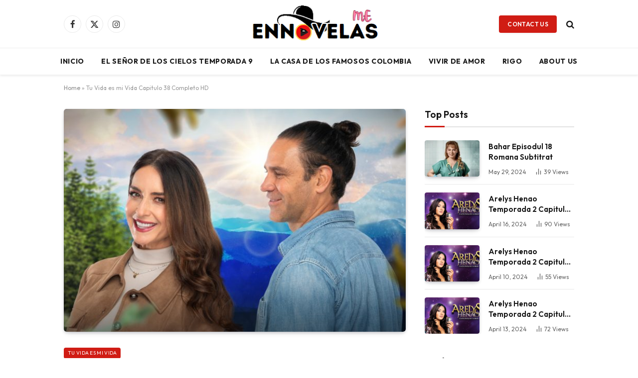

--- FILE ---
content_type: text/html; charset=UTF-8
request_url: https://ennovelas.me/tu-vida-es-mi-vida-capitulo-38-completo-hd/
body_size: 18250
content:

<!DOCTYPE html>
<html lang="en-US" class="s-light site-s-light">

<head>

	<meta charset="UTF-8" />
	<meta name="viewport" content="width=device-width, initial-scale=1" />
	<meta name='robots' content='index, follow, max-image-preview:large, max-snippet:-1, max-video-preview:-1' />

	<!-- This site is optimized with the Yoast SEO plugin v26.6 - https://yoast.com/wordpress/plugins/seo/ -->
	<title>Tu Vida es mi Vida Capitulo 38 Completo HD</title><link rel="preload" as="image" imagesrcset="https://ennovelas.me/wp-content/uploads/2024/04/Tu-Vida-es-mi-Vida-768x432.jpg 768w, https://ennovelas.me/wp-content/uploads/2024/04/Tu-Vida-es-mi-Vida-1024x576.jpg 1024w, https://ennovelas.me/wp-content/uploads/2024/04/Tu-Vida-es-mi-Vida-1536x864.jpg 1536w, https://ennovelas.me/wp-content/uploads/2024/04/Tu-Vida-es-mi-Vida-1200x675.jpg 1200w, https://ennovelas.me/wp-content/uploads/2024/04/Tu-Vida-es-mi-Vida.jpg 1920w" imagesizes="(max-width: 672px) 100vw, 672px" /><link rel="preload" as="font" href="https://ennovelas.me/wp-content/themes/smart-mag/css/icons/fonts/ts-icons.woff2?v3.2" type="font/woff2" crossorigin="anonymous" />
	<meta name="description" content="Ver Tu Vida es mi Vida Capítulo 38 Completo HD Online Capitulos Completos, Ver series y Telenovelas Completas Online Gratis HD," />
	<link rel="canonical" href="https://ennovelas.me/tu-vida-es-mi-vida-capitulo-38-completo-hd/" />
	<meta property="og:locale" content="en_US" />
	<meta property="og:type" content="article" />
	<meta property="og:title" content="Tu Vida es mi Vida Capitulo 38 Completo HD" />
	<meta property="og:description" content="Ver Tu Vida es mi Vida Capítulo 38 Completo HD Online Capitulos Completos, Ver series y Telenovelas Completas Online Gratis HD," />
	<meta property="og:url" content="https://ennovelas.me/tu-vida-es-mi-vida-capitulo-38-completo-hd/" />
	<meta property="og:site_name" content="Ennovelas" />
	<meta property="article:published_time" content="2024-04-08T04:32:28+00:00" />
	<meta property="og:image" content="https://ennovelas.me/wp-content/uploads/2024/04/Tu-Vida-es-mi-Vida.jpg" />
	<meta property="og:image:width" content="1920" />
	<meta property="og:image:height" content="1080" />
	<meta property="og:image:type" content="image/jpeg" />
	<meta name="author" content="ennovelasme" />
	<meta name="twitter:card" content="summary_large_image" />
	<meta name="twitter:label1" content="Written by" />
	<meta name="twitter:data1" content="ennovelasme" />
	<meta name="twitter:label2" content="Est. reading time" />
	<meta name="twitter:data2" content="1 minute" />
	<script type="application/ld+json" class="yoast-schema-graph">{"@context":"https://schema.org","@graph":[{"@type":"WebPage","@id":"https://ennovelas.me/tu-vida-es-mi-vida-capitulo-38-completo-hd/","url":"https://ennovelas.me/tu-vida-es-mi-vida-capitulo-38-completo-hd/","name":"Tu Vida es mi Vida Capitulo 38 Completo HD","isPartOf":{"@id":"https://ennovelas.me/#website"},"primaryImageOfPage":{"@id":"https://ennovelas.me/tu-vida-es-mi-vida-capitulo-38-completo-hd/#primaryimage"},"image":{"@id":"https://ennovelas.me/tu-vida-es-mi-vida-capitulo-38-completo-hd/#primaryimage"},"thumbnailUrl":"https://ennovelas.me/wp-content/uploads/2024/04/Tu-Vida-es-mi-Vida.jpg","datePublished":"2024-04-08T04:32:28+00:00","author":{"@id":"https://ennovelas.me/#/schema/person/3c175fd2b7c4e2c1446876deed69c36d"},"description":"Ver Tu Vida es mi Vida Capítulo 38 Completo HD Online Capitulos Completos, Ver series y Telenovelas Completas Online Gratis HD,","breadcrumb":{"@id":"https://ennovelas.me/tu-vida-es-mi-vida-capitulo-38-completo-hd/#breadcrumb"},"inLanguage":"en-US","potentialAction":[{"@type":"ReadAction","target":["https://ennovelas.me/tu-vida-es-mi-vida-capitulo-38-completo-hd/"]}]},{"@type":"ImageObject","inLanguage":"en-US","@id":"https://ennovelas.me/tu-vida-es-mi-vida-capitulo-38-completo-hd/#primaryimage","url":"https://ennovelas.me/wp-content/uploads/2024/04/Tu-Vida-es-mi-Vida.jpg","contentUrl":"https://ennovelas.me/wp-content/uploads/2024/04/Tu-Vida-es-mi-Vida.jpg","width":1920,"height":1080,"caption":"Tu Vida es mi Vida"},{"@type":"BreadcrumbList","@id":"https://ennovelas.me/tu-vida-es-mi-vida-capitulo-38-completo-hd/#breadcrumb","itemListElement":[{"@type":"ListItem","position":1,"name":"Home","item":"https://ennovelas.me/"},{"@type":"ListItem","position":2,"name":"Tu Vida es mi Vida Capitulo 38 Completo HD"}]},{"@type":"WebSite","@id":"https://ennovelas.me/#website","url":"https://ennovelas.me/","name":"Ennovelas","description":"Ennovelas - Telenovelas | Telemundo | Tusmundo Capitulos Completos ✔️","potentialAction":[{"@type":"SearchAction","target":{"@type":"EntryPoint","urlTemplate":"https://ennovelas.me/?s={search_term_string}"},"query-input":{"@type":"PropertyValueSpecification","valueRequired":true,"valueName":"search_term_string"}}],"inLanguage":"en-US"},{"@type":"Person","@id":"https://ennovelas.me/#/schema/person/3c175fd2b7c4e2c1446876deed69c36d","name":"ennovelasme","image":{"@type":"ImageObject","inLanguage":"en-US","@id":"https://ennovelas.me/#/schema/person/image/","url":"https://secure.gravatar.com/avatar/a37d75fff6eab111bebcde475f0b21f3aeb72e97d49d32e0a5d4a7cb87fe7947?s=96&d=mm&r=g","contentUrl":"https://secure.gravatar.com/avatar/a37d75fff6eab111bebcde475f0b21f3aeb72e97d49d32e0a5d4a7cb87fe7947?s=96&d=mm&r=g","caption":"ennovelasme"},"sameAs":["https://ennovelas.me"],"url":"https://ennovelas.me/author/ennovelasme/"}]}</script>
	<!-- / Yoast SEO plugin. -->


<link rel='dns-prefetch' href='//www.googletagmanager.com' />
<link rel='dns-prefetch' href='//fonts.googleapis.com' />
<link rel="alternate" type="application/rss+xml" title="Ennovelas &raquo; Feed" href="https://ennovelas.me/feed/" />
<link rel="alternate" type="application/rss+xml" title="Ennovelas &raquo; Comments Feed" href="https://ennovelas.me/comments/feed/" />
<link rel="alternate" type="application/rss+xml" title="Ennovelas &raquo; Tu Vida es mi Vida Capitulo 38 Completo HD Comments Feed" href="https://ennovelas.me/tu-vida-es-mi-vida-capitulo-38-completo-hd/feed/" />
<link rel="alternate" title="oEmbed (JSON)" type="application/json+oembed" href="https://ennovelas.me/wp-json/oembed/1.0/embed?url=https%3A%2F%2Fennovelas.me%2Ftu-vida-es-mi-vida-capitulo-38-completo-hd%2F" />
<link rel="alternate" title="oEmbed (XML)" type="text/xml+oembed" href="https://ennovelas.me/wp-json/oembed/1.0/embed?url=https%3A%2F%2Fennovelas.me%2Ftu-vida-es-mi-vida-capitulo-38-completo-hd%2F&#038;format=xml" />
<style id='wp-img-auto-sizes-contain-inline-css' type='text/css'>
img:is([sizes=auto i],[sizes^="auto," i]){contain-intrinsic-size:3000px 1500px}
/*# sourceURL=wp-img-auto-sizes-contain-inline-css */
</style>
<style id='wp-emoji-styles-inline-css' type='text/css'>

	img.wp-smiley, img.emoji {
		display: inline !important;
		border: none !important;
		box-shadow: none !important;
		height: 1em !important;
		width: 1em !important;
		margin: 0 0.07em !important;
		vertical-align: -0.1em !important;
		background: none !important;
		padding: 0 !important;
	}
/*# sourceURL=wp-emoji-styles-inline-css */
</style>
<link rel='stylesheet' id='wp-block-library-css' href='https://ennovelas.me/wp-includes/css/dist/block-library/style.min.css?ver=6.9' type='text/css' media='all' />
<style id='classic-theme-styles-inline-css' type='text/css'>
/*! This file is auto-generated */
.wp-block-button__link{color:#fff;background-color:#32373c;border-radius:9999px;box-shadow:none;text-decoration:none;padding:calc(.667em + 2px) calc(1.333em + 2px);font-size:1.125em}.wp-block-file__button{background:#32373c;color:#fff;text-decoration:none}
/*# sourceURL=/wp-includes/css/classic-themes.min.css */
</style>
<style id='global-styles-inline-css' type='text/css'>
:root{--wp--preset--aspect-ratio--square: 1;--wp--preset--aspect-ratio--4-3: 4/3;--wp--preset--aspect-ratio--3-4: 3/4;--wp--preset--aspect-ratio--3-2: 3/2;--wp--preset--aspect-ratio--2-3: 2/3;--wp--preset--aspect-ratio--16-9: 16/9;--wp--preset--aspect-ratio--9-16: 9/16;--wp--preset--color--black: #000000;--wp--preset--color--cyan-bluish-gray: #abb8c3;--wp--preset--color--white: #ffffff;--wp--preset--color--pale-pink: #f78da7;--wp--preset--color--vivid-red: #cf2e2e;--wp--preset--color--luminous-vivid-orange: #ff6900;--wp--preset--color--luminous-vivid-amber: #fcb900;--wp--preset--color--light-green-cyan: #7bdcb5;--wp--preset--color--vivid-green-cyan: #00d084;--wp--preset--color--pale-cyan-blue: #8ed1fc;--wp--preset--color--vivid-cyan-blue: #0693e3;--wp--preset--color--vivid-purple: #9b51e0;--wp--preset--gradient--vivid-cyan-blue-to-vivid-purple: linear-gradient(135deg,rgb(6,147,227) 0%,rgb(155,81,224) 100%);--wp--preset--gradient--light-green-cyan-to-vivid-green-cyan: linear-gradient(135deg,rgb(122,220,180) 0%,rgb(0,208,130) 100%);--wp--preset--gradient--luminous-vivid-amber-to-luminous-vivid-orange: linear-gradient(135deg,rgb(252,185,0) 0%,rgb(255,105,0) 100%);--wp--preset--gradient--luminous-vivid-orange-to-vivid-red: linear-gradient(135deg,rgb(255,105,0) 0%,rgb(207,46,46) 100%);--wp--preset--gradient--very-light-gray-to-cyan-bluish-gray: linear-gradient(135deg,rgb(238,238,238) 0%,rgb(169,184,195) 100%);--wp--preset--gradient--cool-to-warm-spectrum: linear-gradient(135deg,rgb(74,234,220) 0%,rgb(151,120,209) 20%,rgb(207,42,186) 40%,rgb(238,44,130) 60%,rgb(251,105,98) 80%,rgb(254,248,76) 100%);--wp--preset--gradient--blush-light-purple: linear-gradient(135deg,rgb(255,206,236) 0%,rgb(152,150,240) 100%);--wp--preset--gradient--blush-bordeaux: linear-gradient(135deg,rgb(254,205,165) 0%,rgb(254,45,45) 50%,rgb(107,0,62) 100%);--wp--preset--gradient--luminous-dusk: linear-gradient(135deg,rgb(255,203,112) 0%,rgb(199,81,192) 50%,rgb(65,88,208) 100%);--wp--preset--gradient--pale-ocean: linear-gradient(135deg,rgb(255,245,203) 0%,rgb(182,227,212) 50%,rgb(51,167,181) 100%);--wp--preset--gradient--electric-grass: linear-gradient(135deg,rgb(202,248,128) 0%,rgb(113,206,126) 100%);--wp--preset--gradient--midnight: linear-gradient(135deg,rgb(2,3,129) 0%,rgb(40,116,252) 100%);--wp--preset--font-size--small: 13px;--wp--preset--font-size--medium: 20px;--wp--preset--font-size--large: 36px;--wp--preset--font-size--x-large: 42px;--wp--preset--spacing--20: 0.44rem;--wp--preset--spacing--30: 0.67rem;--wp--preset--spacing--40: 1rem;--wp--preset--spacing--50: 1.5rem;--wp--preset--spacing--60: 2.25rem;--wp--preset--spacing--70: 3.38rem;--wp--preset--spacing--80: 5.06rem;--wp--preset--shadow--natural: 6px 6px 9px rgba(0, 0, 0, 0.2);--wp--preset--shadow--deep: 12px 12px 50px rgba(0, 0, 0, 0.4);--wp--preset--shadow--sharp: 6px 6px 0px rgba(0, 0, 0, 0.2);--wp--preset--shadow--outlined: 6px 6px 0px -3px rgb(255, 255, 255), 6px 6px rgb(0, 0, 0);--wp--preset--shadow--crisp: 6px 6px 0px rgb(0, 0, 0);}:where(.is-layout-flex){gap: 0.5em;}:where(.is-layout-grid){gap: 0.5em;}body .is-layout-flex{display: flex;}.is-layout-flex{flex-wrap: wrap;align-items: center;}.is-layout-flex > :is(*, div){margin: 0;}body .is-layout-grid{display: grid;}.is-layout-grid > :is(*, div){margin: 0;}:where(.wp-block-columns.is-layout-flex){gap: 2em;}:where(.wp-block-columns.is-layout-grid){gap: 2em;}:where(.wp-block-post-template.is-layout-flex){gap: 1.25em;}:where(.wp-block-post-template.is-layout-grid){gap: 1.25em;}.has-black-color{color: var(--wp--preset--color--black) !important;}.has-cyan-bluish-gray-color{color: var(--wp--preset--color--cyan-bluish-gray) !important;}.has-white-color{color: var(--wp--preset--color--white) !important;}.has-pale-pink-color{color: var(--wp--preset--color--pale-pink) !important;}.has-vivid-red-color{color: var(--wp--preset--color--vivid-red) !important;}.has-luminous-vivid-orange-color{color: var(--wp--preset--color--luminous-vivid-orange) !important;}.has-luminous-vivid-amber-color{color: var(--wp--preset--color--luminous-vivid-amber) !important;}.has-light-green-cyan-color{color: var(--wp--preset--color--light-green-cyan) !important;}.has-vivid-green-cyan-color{color: var(--wp--preset--color--vivid-green-cyan) !important;}.has-pale-cyan-blue-color{color: var(--wp--preset--color--pale-cyan-blue) !important;}.has-vivid-cyan-blue-color{color: var(--wp--preset--color--vivid-cyan-blue) !important;}.has-vivid-purple-color{color: var(--wp--preset--color--vivid-purple) !important;}.has-black-background-color{background-color: var(--wp--preset--color--black) !important;}.has-cyan-bluish-gray-background-color{background-color: var(--wp--preset--color--cyan-bluish-gray) !important;}.has-white-background-color{background-color: var(--wp--preset--color--white) !important;}.has-pale-pink-background-color{background-color: var(--wp--preset--color--pale-pink) !important;}.has-vivid-red-background-color{background-color: var(--wp--preset--color--vivid-red) !important;}.has-luminous-vivid-orange-background-color{background-color: var(--wp--preset--color--luminous-vivid-orange) !important;}.has-luminous-vivid-amber-background-color{background-color: var(--wp--preset--color--luminous-vivid-amber) !important;}.has-light-green-cyan-background-color{background-color: var(--wp--preset--color--light-green-cyan) !important;}.has-vivid-green-cyan-background-color{background-color: var(--wp--preset--color--vivid-green-cyan) !important;}.has-pale-cyan-blue-background-color{background-color: var(--wp--preset--color--pale-cyan-blue) !important;}.has-vivid-cyan-blue-background-color{background-color: var(--wp--preset--color--vivid-cyan-blue) !important;}.has-vivid-purple-background-color{background-color: var(--wp--preset--color--vivid-purple) !important;}.has-black-border-color{border-color: var(--wp--preset--color--black) !important;}.has-cyan-bluish-gray-border-color{border-color: var(--wp--preset--color--cyan-bluish-gray) !important;}.has-white-border-color{border-color: var(--wp--preset--color--white) !important;}.has-pale-pink-border-color{border-color: var(--wp--preset--color--pale-pink) !important;}.has-vivid-red-border-color{border-color: var(--wp--preset--color--vivid-red) !important;}.has-luminous-vivid-orange-border-color{border-color: var(--wp--preset--color--luminous-vivid-orange) !important;}.has-luminous-vivid-amber-border-color{border-color: var(--wp--preset--color--luminous-vivid-amber) !important;}.has-light-green-cyan-border-color{border-color: var(--wp--preset--color--light-green-cyan) !important;}.has-vivid-green-cyan-border-color{border-color: var(--wp--preset--color--vivid-green-cyan) !important;}.has-pale-cyan-blue-border-color{border-color: var(--wp--preset--color--pale-cyan-blue) !important;}.has-vivid-cyan-blue-border-color{border-color: var(--wp--preset--color--vivid-cyan-blue) !important;}.has-vivid-purple-border-color{border-color: var(--wp--preset--color--vivid-purple) !important;}.has-vivid-cyan-blue-to-vivid-purple-gradient-background{background: var(--wp--preset--gradient--vivid-cyan-blue-to-vivid-purple) !important;}.has-light-green-cyan-to-vivid-green-cyan-gradient-background{background: var(--wp--preset--gradient--light-green-cyan-to-vivid-green-cyan) !important;}.has-luminous-vivid-amber-to-luminous-vivid-orange-gradient-background{background: var(--wp--preset--gradient--luminous-vivid-amber-to-luminous-vivid-orange) !important;}.has-luminous-vivid-orange-to-vivid-red-gradient-background{background: var(--wp--preset--gradient--luminous-vivid-orange-to-vivid-red) !important;}.has-very-light-gray-to-cyan-bluish-gray-gradient-background{background: var(--wp--preset--gradient--very-light-gray-to-cyan-bluish-gray) !important;}.has-cool-to-warm-spectrum-gradient-background{background: var(--wp--preset--gradient--cool-to-warm-spectrum) !important;}.has-blush-light-purple-gradient-background{background: var(--wp--preset--gradient--blush-light-purple) !important;}.has-blush-bordeaux-gradient-background{background: var(--wp--preset--gradient--blush-bordeaux) !important;}.has-luminous-dusk-gradient-background{background: var(--wp--preset--gradient--luminous-dusk) !important;}.has-pale-ocean-gradient-background{background: var(--wp--preset--gradient--pale-ocean) !important;}.has-electric-grass-gradient-background{background: var(--wp--preset--gradient--electric-grass) !important;}.has-midnight-gradient-background{background: var(--wp--preset--gradient--midnight) !important;}.has-small-font-size{font-size: var(--wp--preset--font-size--small) !important;}.has-medium-font-size{font-size: var(--wp--preset--font-size--medium) !important;}.has-large-font-size{font-size: var(--wp--preset--font-size--large) !important;}.has-x-large-font-size{font-size: var(--wp--preset--font-size--x-large) !important;}
:where(.wp-block-post-template.is-layout-flex){gap: 1.25em;}:where(.wp-block-post-template.is-layout-grid){gap: 1.25em;}
:where(.wp-block-term-template.is-layout-flex){gap: 1.25em;}:where(.wp-block-term-template.is-layout-grid){gap: 1.25em;}
:where(.wp-block-columns.is-layout-flex){gap: 2em;}:where(.wp-block-columns.is-layout-grid){gap: 2em;}
:root :where(.wp-block-pullquote){font-size: 1.5em;line-height: 1.6;}
/*# sourceURL=global-styles-inline-css */
</style>
<link rel='stylesheet' id='smartmag-core-css' href='https://ennovelas.me/wp-content/themes/smart-mag/style.css?ver=10.3.0' type='text/css' media='all' />
<style id='smartmag-core-inline-css' type='text/css'>
:root { --c-main: #d01c14;
--c-main-rgb: 208,28,20;
--text-font: "Outfit", system-ui, -apple-system, "Segoe UI", Arial, sans-serif;
--body-font: "Outfit", system-ui, -apple-system, "Segoe UI", Arial, sans-serif;
--tertiary-font: "Outfit", system-ui, -apple-system, "Segoe UI", Arial, sans-serif;
--title-font: "Outfit", system-ui, -apple-system, "Segoe UI", Arial, sans-serif;
--h-font: "Outfit", system-ui, -apple-system, "Segoe UI", Arial, sans-serif;
--main-width: 1024px;
--c-post-meta: #636363;
--p-title-space: 11px;
--c-excerpts: #474747;
--excerpt-size: 14px;
--post-content-gaps: 1.5em; }
.post-title:not(._) { font-weight: 600; }
:root { --sidebar-width: 300px; }
.ts-row, .has-el-gap { --sidebar-c-width: calc(var(--sidebar-width) + var(--grid-gutter-h) + var(--sidebar-c-pad)); }
:root { --sidebar-pad: 20px; --sidebar-sep-pad: 20px; }
.smart-head-main { --c-shadow: rgba(0,0,0,0.07); }
.smart-head-main .smart-head-mid { --head-h: 96px; }
.smart-head-main .smart-head-bot { --head-h: 54px; border-top-width: 1px; border-top-color: #ededed; }
.s-dark .smart-head-main .smart-head-bot,
.smart-head-main .s-dark.smart-head-bot { border-top-color: #2d2d2d; }
.navigation { font-family: var(--body-font); }
.navigation-main .menu > li > a { font-size: 14px; font-weight: bold; letter-spacing: 0.05em; }
.smart-head-main .spc-social { --spc-social-fs: 17px; --spc-social-size: 35px; }
.smart-head-main { --search-icon-size: 17px; }
.smart-head-main .scheme-switcher { --icons-size: 17px; }
.smart-head-main .hamburger-icon { --line-weight: 2px; width: 23px; --height: 15px; }
.smart-head .ts-button1 { font-family: var(--body-font); border-radius: 4px; height: 35px; line-height: 35px; }
.upper-footer > .wrap { padding-top: 55px; padding-bottom: 55px; }
.lower-footer .inner { padding-top: 20px; padding-bottom: 20px; }
.post-meta { font-family: var(--body-font); }
.post-meta .text-in, .post-meta .post-cat > a { font-size: 11px; }
.post-meta .post-cat > a { font-weight: 600; letter-spacing: 0.1em; }
.s-light .block-wrap.s-dark { --c-post-meta: var(--c-contrast-450); }
.post-meta { --p-meta-sep: "\b7"; --p-meta-sep-pad: 10px; }
.post-meta .meta-item:before { transform: scale(2); }
.l-post { --media-radius: 4px; }
.l-post .excerpt { font-family: var(--body-font); }
.cat-labels .category { font-family: var(--body-font); font-size: 10px; font-weight: normal; border-radius: 4px; }
.block-head .heading { font-family: var(--tertiary-font); }
.block-head .filters { font-family: var(--tertiary-font); font-size: 13.5px; }
.block-head-c .heading { font-size: 19px; font-weight: 600; text-transform: initial; }
.block-head-c { --line-weight: 3px; --border-weight: 2px; }
.load-button { font-family: var(--body-font); font-size: 12px; padding-top: 13px; padding-bottom: 13px; width: 240px; border-radius: 4px; }
.loop-grid .ratio-is-custom { padding-bottom: calc(100% / 1.68); }
.loop-grid-base .post-title { font-size: 17px; }
.loop-grid-sm .post-title { font-size: 15px; }
.has-nums .l-post { --num-font: var(--body-font); }
.has-nums-a .l-post .post-title:before,
.has-nums-b .l-post .content:before { font-size: 30px; }
.has-nums:not(.has-nums-c) { --num-color: var(--c-main); }
.has-nums-a .l-post .post-title:before,
.has-nums-b .l-post .content:before { content: counter(ts-loop) "."; }
.loop-list .post-title { font-size: 20px; }
.loop-small .post-title { font-size: 15px; }
.single-featured .featured, .the-post-header .featured { border-radius: 5px; --media-radius: 5px; overflow: hidden; }
.the-post-header .post-meta .post-title { line-height: 1.3; letter-spacing: 0.0001em; }
.entry-content { font-size: 16px; letter-spacing: 0.005em; }
:where(.entry-content) a { text-decoration: underline; text-underline-offset: 4px; text-decoration-thickness: 2px; }
.entry-content p { --post-content-gaps: 1.2em; }
.post-share-float .service { width: 34px; height: 34px; margin-bottom: 8px; font-size: 15px; }
@media (min-width: 1200px) { .s-head-modern-a .post-title { font-size: 33px; } }
@media (min-width: 941px) and (max-width: 1200px) { .ts-row, .has-el-gap { --sidebar-c-width: calc(var(--sidebar-width) + var(--grid-gutter-h) + var(--sidebar-c-pad)); }
.navigation-main .menu > li > a { font-size: calc(10px + (14px - 10px) * .7); } }


/*# sourceURL=smartmag-core-inline-css */
</style>
<link rel='stylesheet' id='smartmag-magnific-popup-css' href='https://ennovelas.me/wp-content/themes/smart-mag/css/lightbox.css?ver=10.3.0' type='text/css' media='all' />
<link rel='stylesheet' id='smartmag-icons-css' href='https://ennovelas.me/wp-content/themes/smart-mag/css/icons/icons.css?ver=10.3.0' type='text/css' media='all' />
<link rel='stylesheet' id='smart-mag-child-css' href='https://ennovelas.me/wp-content/themes/smart-mag-child/style.css?ver=1.0' type='text/css' media='all' />
<link rel='stylesheet' id='smartmag-gfonts-custom-css' href='https://fonts.googleapis.com/css?family=Outfit%3A400%2C500%2C600%2C700%2Cnormal&#038;display=swap' type='text/css' media='all' />
<script type="text/javascript" id="smartmag-lazy-inline-js-after">
/* <![CDATA[ */
/**
 * @copyright ThemeSphere
 * @preserve
 */
var BunyadLazy={};BunyadLazy.load=function(){function a(e,n){var t={};e.dataset.bgset&&e.dataset.sizes?(t.sizes=e.dataset.sizes,t.srcset=e.dataset.bgset):t.src=e.dataset.bgsrc,function(t){var a=t.dataset.ratio;if(0<a){const e=t.parentElement;if(e.classList.contains("media-ratio")){const n=e.style;n.getPropertyValue("--a-ratio")||(n.paddingBottom=100/a+"%")}}}(e);var a,o=document.createElement("img");for(a in o.onload=function(){var t="url('"+(o.currentSrc||o.src)+"')",a=e.style;a.backgroundImage!==t&&requestAnimationFrame(()=>{a.backgroundImage=t,n&&n()}),o.onload=null,o.onerror=null,o=null},o.onerror=o.onload,t)o.setAttribute(a,t[a]);o&&o.complete&&0<o.naturalWidth&&o.onload&&o.onload()}function e(t){t.dataset.loaded||a(t,()=>{document.dispatchEvent(new Event("lazyloaded")),t.dataset.loaded=1})}function n(t){"complete"===document.readyState?t():window.addEventListener("load",t)}return{initEarly:function(){var t,a=()=>{document.querySelectorAll(".img.bg-cover:not(.lazyload)").forEach(e)};"complete"!==document.readyState?(t=setInterval(a,150),n(()=>{a(),clearInterval(t)})):a()},callOnLoad:n,initBgImages:function(t){t&&n(()=>{document.querySelectorAll(".img.bg-cover").forEach(e)})},bgLoad:a}}(),BunyadLazy.load.initEarly();
//# sourceURL=smartmag-lazy-inline-js-after
/* ]]> */
</script>
<script type="text/javascript" src="https://ennovelas.me/wp-content/plugins/sphere-post-views/assets/js/post-views.js?ver=1.0.1" id="sphere-post-views-js"></script>
<script type="text/javascript" id="sphere-post-views-js-after">
/* <![CDATA[ */
var Sphere_PostViews = {"ajaxUrl":"https:\/\/ennovelas.me\/wp-admin\/admin-ajax.php?sphere_post_views=1","sampling":0,"samplingRate":10,"repeatCountDelay":0,"postID":1054,"token":"69e7023ce4"}
//# sourceURL=sphere-post-views-js-after
/* ]]> */
</script>

<!-- Google tag (gtag.js) snippet added by Site Kit -->
<!-- Google Analytics snippet added by Site Kit -->
<script type="text/javascript" src="https://www.googletagmanager.com/gtag/js?id=GT-K58ML7JB" id="google_gtagjs-js" async></script>
<script type="text/javascript" id="google_gtagjs-js-after">
/* <![CDATA[ */
window.dataLayer = window.dataLayer || [];function gtag(){dataLayer.push(arguments);}
gtag("set","linker",{"domains":["ennovelas.me"]});
gtag("js", new Date());
gtag("set", "developer_id.dZTNiMT", true);
gtag("config", "GT-K58ML7JB");
//# sourceURL=google_gtagjs-js-after
/* ]]> */
</script>
<script type="text/javascript" src="https://ennovelas.me/wp-includes/js/jquery/jquery.min.js?ver=3.7.1" id="jquery-core-js"></script>
<script type="text/javascript" src="https://ennovelas.me/wp-includes/js/jquery/jquery-migrate.min.js?ver=3.4.1" id="jquery-migrate-js"></script>
<link rel="https://api.w.org/" href="https://ennovelas.me/wp-json/" /><link rel="alternate" title="JSON" type="application/json" href="https://ennovelas.me/wp-json/wp/v2/posts/1054" /><link rel="EditURI" type="application/rsd+xml" title="RSD" href="https://ennovelas.me/xmlrpc.php?rsd" />
<meta name="generator" content="WordPress 6.9" />
<link rel='shortlink' href='https://ennovelas.me/?p=1054' />
<meta name="generator" content="Site Kit by Google 1.168.0" />
		<script>
		var BunyadSchemeKey = 'bunyad-scheme';
		(() => {
			const d = document.documentElement;
			const c = d.classList;
			var scheme = localStorage.getItem(BunyadSchemeKey);
			
			if (scheme) {
				d.dataset.origClass = c;
				scheme === 'dark' ? c.remove('s-light', 'site-s-light') : c.remove('s-dark', 'site-s-dark');
				c.add('site-s-' + scheme, 's-' + scheme);
			}
		})();
		</script>
		<meta name="generator" content="Elementor 3.34.0; features: e_font_icon_svg, additional_custom_breakpoints; settings: css_print_method-external, google_font-enabled, font_display-swap">
			<style>
				.e-con.e-parent:nth-of-type(n+4):not(.e-lazyloaded):not(.e-no-lazyload),
				.e-con.e-parent:nth-of-type(n+4):not(.e-lazyloaded):not(.e-no-lazyload) * {
					background-image: none !important;
				}
				@media screen and (max-height: 1024px) {
					.e-con.e-parent:nth-of-type(n+3):not(.e-lazyloaded):not(.e-no-lazyload),
					.e-con.e-parent:nth-of-type(n+3):not(.e-lazyloaded):not(.e-no-lazyload) * {
						background-image: none !important;
					}
				}
				@media screen and (max-height: 640px) {
					.e-con.e-parent:nth-of-type(n+2):not(.e-lazyloaded):not(.e-no-lazyload),
					.e-con.e-parent:nth-of-type(n+2):not(.e-lazyloaded):not(.e-no-lazyload) * {
						background-image: none !important;
					}
				}
			</style>
			<link rel="icon" href="https://ennovelas.me/wp-content/uploads/2024/04/cropped-download-3-32x32.png" sizes="32x32" />
<link rel="icon" href="https://ennovelas.me/wp-content/uploads/2024/04/cropped-download-3-192x192.png" sizes="192x192" />
<link rel="apple-touch-icon" href="https://ennovelas.me/wp-content/uploads/2024/04/cropped-download-3-180x180.png" />
<meta name="msapplication-TileImage" content="https://ennovelas.me/wp-content/uploads/2024/04/cropped-download-3-270x270.png" />


</head>

<body class="wp-singular post-template-default single single-post postid-1054 single-format-standard wp-theme-smart-mag wp-child-theme-smart-mag-child right-sidebar post-layout-modern-below post-cat-13 has-lb has-lb-sm ts-img-hov-fade layout-normal elementor-default elementor-kit-11112">



<div class="main-wrap">

	
<div class="off-canvas-backdrop"></div>
<div class="mobile-menu-container off-canvas" id="off-canvas">

	<div class="off-canvas-head">
		<a href="#" class="close">
			<span class="visuallyhidden">Close Menu</span>
			<i class="tsi tsi-times"></i>
		</a>

		<div class="ts-logo">
					</div>
	</div>

	<div class="off-canvas-content">

					<ul class="mobile-menu"></ul>
		
					<div class="off-canvas-widgets">
				
		<div id="smartmag-block-newsletter-2" class="widget ts-block-widget smartmag-widget-newsletter">		
		<div class="block">
			<div class="block-newsletter ">
	<div class="spc-newsletter spc-newsletter-b spc-newsletter-center spc-newsletter-sm">

		<div class="bg-wrap"></div>

		
		<div class="inner">

			
			
			<h3 class="heading">
				Subscribe to Updates			</h3>

							<div class="base-text message">
					<p>Get the latest creative news from FooBar about art, design and business.</p>
</div>
			
							<form method="post" action="" class="form fields-style fields-full" target="_blank">
					<div class="main-fields">
						<p class="field-email">
							<input type="email" name="EMAIL" placeholder="Your email address.." required />
						</p>
						
						<p class="field-submit">
							<input type="submit" value="Subscribe" />
						</p>
					</div>

											<p class="disclaimer">
							<label>
																	<input type="checkbox" name="privacy" required />
								
								By signing up, you agree to the our terms and our <a href="https://ennovelas.me/privacy-policy/">Privacy Policy</a> agreement.							</label>
						</p>
									</form>
			
			
		</div>
	</div>
</div>		</div>

		</div>
		<div id="smartmag-block-posts-small-3" class="widget ts-block-widget smartmag-widget-posts-small">		
		<div class="block">
					<section class="block-wrap block-posts-small block-sc mb-none has-media-shadows" data-id="1">

			<div class="widget-title block-head block-head-ac block-head-b"><h5 class="heading">What's Hot</h5></div>	
			<div class="block-content">
				
	<div class="loop loop-small loop-small-a loop-sep loop-small-sep grid grid-1 md:grid-1 sm:grid-1 xs:grid-1">

					
<article class="l-post small-post small-a-post m-pos-left">

	
			<div class="media">

		
			<a href="https://ennovelas.me/el-senor-de-los-cielos-9-capitulo-65/" class="image-link media-ratio ratio-3-2" title="El Señor de los Cielos 9 Capitulo 65"><span data-bgsrc="https://ennovelas.me/wp-content/uploads/2024/04/El-Senor-de-los-Cielos-Temporada-9-300x169.webp" class="img bg-cover wp-post-image attachment-medium size-medium lazyload" data-bgset="https://ennovelas.me/wp-content/uploads/2024/04/El-Senor-de-los-Cielos-Temporada-9-300x169.webp 300w, https://ennovelas.me/wp-content/uploads/2024/04/El-Senor-de-los-Cielos-Temporada-9-768x432.webp 768w, https://ennovelas.me/wp-content/uploads/2024/04/El-Senor-de-los-Cielos-Temporada-9-1024x576.webp 1024w, https://ennovelas.me/wp-content/uploads/2024/04/El-Senor-de-los-Cielos-Temporada-9-1536x864.webp 1536w, https://ennovelas.me/wp-content/uploads/2024/04/El-Senor-de-los-Cielos-Temporada-9-150x84.webp 150w, https://ennovelas.me/wp-content/uploads/2024/04/El-Senor-de-los-Cielos-Temporada-9-450x253.webp 450w, https://ennovelas.me/wp-content/uploads/2024/04/El-Senor-de-los-Cielos-Temporada-9-1200x675.webp 1200w, https://ennovelas.me/wp-content/uploads/2024/04/El-Senor-de-los-Cielos-Temporada-9.webp 1920w" data-sizes="(max-width: 94px) 100vw, 94px" role="img" aria-label="El Señor de los Cielos Temporada 9"></span></a>			
			
			
			
		
		</div>
	

	
		<div class="content">

			<div class="post-meta post-meta-a post-meta-left has-below"><h4 class="is-title post-title"><a href="https://ennovelas.me/el-senor-de-los-cielos-9-capitulo-65/">El Señor de los Cielos 9 Capitulo 65</a></h4><div class="post-meta-items meta-below"><span class="meta-item date"><span class="date-link"><time class="post-date" datetime="2024-05-11T15:22:50+00:00">May 11, 2024</time></span></span></div></div>			
			
			
		</div>

	
</article>	
					
<article class="l-post small-post small-a-post m-pos-left">

	
			<div class="media">

		
			<a href="https://ennovelas.me/el-senor-de-los-cielos-9-capitulo-70-completo-hd/" class="image-link media-ratio ratio-3-2" title="El Señor de los Cielos 9 Capitulo 70 Completo HD"><span data-bgsrc="https://ennovelas.me/wp-content/uploads/2024/04/El-Senor-de-los-Cielos-Temporada-9-300x169.webp" class="img bg-cover wp-post-image attachment-medium size-medium lazyload" data-bgset="https://ennovelas.me/wp-content/uploads/2024/04/El-Senor-de-los-Cielos-Temporada-9-300x169.webp 300w, https://ennovelas.me/wp-content/uploads/2024/04/El-Senor-de-los-Cielos-Temporada-9-768x432.webp 768w, https://ennovelas.me/wp-content/uploads/2024/04/El-Senor-de-los-Cielos-Temporada-9-1024x576.webp 1024w, https://ennovelas.me/wp-content/uploads/2024/04/El-Senor-de-los-Cielos-Temporada-9-1536x864.webp 1536w, https://ennovelas.me/wp-content/uploads/2024/04/El-Senor-de-los-Cielos-Temporada-9-150x84.webp 150w, https://ennovelas.me/wp-content/uploads/2024/04/El-Senor-de-los-Cielos-Temporada-9-450x253.webp 450w, https://ennovelas.me/wp-content/uploads/2024/04/El-Senor-de-los-Cielos-Temporada-9-1200x675.webp 1200w, https://ennovelas.me/wp-content/uploads/2024/04/El-Senor-de-los-Cielos-Temporada-9.webp 1920w" data-sizes="(max-width: 94px) 100vw, 94px" role="img" aria-label="El Señor de los Cielos Temporada 9"></span></a>			
			
			
			
		
		</div>
	

	
		<div class="content">

			<div class="post-meta post-meta-a post-meta-left has-below"><h4 class="is-title post-title"><a href="https://ennovelas.me/el-senor-de-los-cielos-9-capitulo-70-completo-hd/">El Señor de los Cielos 9 Capitulo 70 Completo HD</a></h4><div class="post-meta-items meta-below"><span class="meta-item date"><span class="date-link"><time class="post-date" datetime="2024-05-20T02:03:25+00:00">May 20, 2024</time></span></span></div></div>			
			
			
		</div>

	
</article>	
					
<article class="l-post small-post small-a-post m-pos-left">

	
			<div class="media">

		
			<a href="https://ennovelas.me/el-senor-de-los-cielos-temporada-9-capitulo-71-completo-hd/" class="image-link media-ratio ratio-3-2" title="El Señor de los Cielos Temporada 9 Capitulo 71 Completo HD"><span data-bgsrc="https://ennovelas.me/wp-content/uploads/2024/04/El-Senor-de-los-Cielos-Temporada-9-300x169.webp" class="img bg-cover wp-post-image attachment-medium size-medium lazyload" data-bgset="https://ennovelas.me/wp-content/uploads/2024/04/El-Senor-de-los-Cielos-Temporada-9-300x169.webp 300w, https://ennovelas.me/wp-content/uploads/2024/04/El-Senor-de-los-Cielos-Temporada-9-768x432.webp 768w, https://ennovelas.me/wp-content/uploads/2024/04/El-Senor-de-los-Cielos-Temporada-9-1024x576.webp 1024w, https://ennovelas.me/wp-content/uploads/2024/04/El-Senor-de-los-Cielos-Temporada-9-1536x864.webp 1536w, https://ennovelas.me/wp-content/uploads/2024/04/El-Senor-de-los-Cielos-Temporada-9-150x84.webp 150w, https://ennovelas.me/wp-content/uploads/2024/04/El-Senor-de-los-Cielos-Temporada-9-450x253.webp 450w, https://ennovelas.me/wp-content/uploads/2024/04/El-Senor-de-los-Cielos-Temporada-9-1200x675.webp 1200w, https://ennovelas.me/wp-content/uploads/2024/04/El-Senor-de-los-Cielos-Temporada-9.webp 1920w" data-sizes="(max-width: 94px) 100vw, 94px" role="img" aria-label="El Señor de los Cielos Temporada 9"></span></a>			
			
			
			
		
		</div>
	

	
		<div class="content">

			<div class="post-meta post-meta-a post-meta-left has-below"><h4 class="is-title post-title"><a href="https://ennovelas.me/el-senor-de-los-cielos-temporada-9-capitulo-71-completo-hd/">El Señor de los Cielos Temporada 9 Capitulo 71 Completo HD</a></h4><div class="post-meta-items meta-below"><span class="meta-item date"><span class="date-link"><time class="post-date" datetime="2024-05-24T03:50:11+00:00">May 24, 2024</time></span></span></div></div>			
			
			
		</div>

	
</article>	
		
	</div>

					</div>

		</section>
				</div>

		</div>
		<div id="smartmag-block-newsletter-4" class="widget ts-block-widget smartmag-widget-newsletter">		
		<div class="block">
			<div class="block-newsletter ">
	<div class="spc-newsletter spc-newsletter-b spc-newsletter-center spc-newsletter-sm">

		<div class="bg-wrap"></div>

		
		<div class="inner">

			
			
			<h3 class="heading">
				Subscribe to Updates			</h3>

							<div class="base-text message">
					<p>Get the latest creative news from FooBar about art, design and business.</p>
</div>
			
							<form method="post" action="" class="form fields-style fields-full" target="_blank">
					<div class="main-fields">
						<p class="field-email">
							<input type="email" name="EMAIL" placeholder="Your email address.." required />
						</p>
						
						<p class="field-submit">
							<input type="submit" value="Subscribe" />
						</p>
					</div>

											<p class="disclaimer">
							<label>
																	<input type="checkbox" name="privacy" required />
								
								By signing up, you agree to the our terms and our <a href="#">Privacy Policy</a> agreement.							</label>
						</p>
									</form>
			
			
		</div>
	</div>
</div>		</div>

		</div>
		<div id="smartmag-block-posts-small-7" class="widget ts-block-widget smartmag-widget-posts-small">		
		<div class="block">
					<section class="block-wrap block-posts-small block-sc mb-none has-media-shadows" data-id="2">

			<div class="widget-title block-head block-head-ac block-head-b"><h5 class="heading">What's Hot</h5></div>	
			<div class="block-content">
				
	<div class="loop loop-small loop-small-a loop-sep loop-small-sep grid grid-1 md:grid-1 sm:grid-1 xs:grid-1">

					
<article class="l-post small-post small-a-post m-pos-left">

	
			<div class="media">

		
			<a href="https://ennovelas.me/the-best-ai-video-creation-tools-in-2026-tested-compared/" class="image-link media-ratio ratio-3-2" title="The Best AI Video Creation Tools in 2026 (Tested &amp; Compared)"><span data-bgsrc="https://ennovelas.me/wp-content/uploads/2026/01/3-300x169.jpg" class="img bg-cover wp-post-image attachment-medium size-medium lazyload" data-bgset="https://ennovelas.me/wp-content/uploads/2026/01/3-300x169.jpg 300w, https://ennovelas.me/wp-content/uploads/2026/01/3-1024x576.jpg 1024w, https://ennovelas.me/wp-content/uploads/2026/01/3-768x432.jpg 768w, https://ennovelas.me/wp-content/uploads/2026/01/3-150x84.jpg 150w, https://ennovelas.me/wp-content/uploads/2026/01/3-450x253.jpg 450w, https://ennovelas.me/wp-content/uploads/2026/01/3-1200x675.jpg 1200w, https://ennovelas.me/wp-content/uploads/2026/01/3.jpg 1280w" data-sizes="(max-width: 94px) 100vw, 94px"></span></a>			
			
			
			
		
		</div>
	

	
		<div class="content">

			<div class="post-meta post-meta-a post-meta-left has-below"><h4 class="is-title post-title"><a href="https://ennovelas.me/the-best-ai-video-creation-tools-in-2026-tested-compared/">The Best AI Video Creation Tools in 2026 (Tested &amp; Compared)</a></h4><div class="post-meta-items meta-below"><span class="meta-item date"><span class="date-link"><time class="post-date" datetime="2026-01-10T08:47:09+00:00">January 10, 2026</time></span></span></div></div>			
			
			
		</div>

	
</article>	
					
<article class="l-post small-post small-a-post m-pos-left">

	
			<div class="media">

		
			<a href="https://ennovelas.me/free-vs-paid-meme-editor-which-one-should-you-choose/" class="image-link media-ratio ratio-3-2" title="Free vs. Paid Meme Editor: Which One Should You Choose?"><span data-bgsrc="https://ennovelas.me/wp-content/uploads/2025/10/2-300x169.jpg" class="img bg-cover wp-post-image attachment-medium size-medium lazyload" data-bgset="https://ennovelas.me/wp-content/uploads/2025/10/2-300x169.jpg 300w, https://ennovelas.me/wp-content/uploads/2025/10/2-1024x576.jpg 1024w, https://ennovelas.me/wp-content/uploads/2025/10/2-768x432.jpg 768w, https://ennovelas.me/wp-content/uploads/2025/10/2-150x84.jpg 150w, https://ennovelas.me/wp-content/uploads/2025/10/2-450x253.jpg 450w, https://ennovelas.me/wp-content/uploads/2025/10/2.jpg 1148w" data-sizes="(max-width: 94px) 100vw, 94px"></span></a>			
			
			
			
		
		</div>
	

	
		<div class="content">

			<div class="post-meta post-meta-a post-meta-left has-below"><h4 class="is-title post-title"><a href="https://ennovelas.me/free-vs-paid-meme-editor-which-one-should-you-choose/">Free vs. Paid Meme Editor: Which One Should You Choose?</a></h4><div class="post-meta-items meta-below"><span class="meta-item date"><span class="date-link"><time class="post-date" datetime="2025-10-08T13:17:32+00:00">October 8, 2025</time></span></span></div></div>			
			
			
		</div>

	
</article>	
					
<article class="l-post small-post small-a-post m-pos-left">

	
			<div class="media">

		
			<a href="https://ennovelas.me/moda-en-las-series-de-television-como-las-heroinas-de-las-telenovelas-marcan-la-moda/" class="image-link media-ratio ratio-3-2" title="Moda en las Series de Televisión: Cómo las Heroínas de las Telenovelas Marcan la Moda"><span data-bgsrc="https://ennovelas.me/wp-content/uploads/2025/09/044-300x169.png" class="img bg-cover wp-post-image attachment-medium size-medium lazyload" data-bgset="https://ennovelas.me/wp-content/uploads/2025/09/044-300x169.png 300w, https://ennovelas.me/wp-content/uploads/2025/09/044-1024x576.png 1024w, https://ennovelas.me/wp-content/uploads/2025/09/044-768x432.png 768w, https://ennovelas.me/wp-content/uploads/2025/09/044-1536x864.png 1536w, https://ennovelas.me/wp-content/uploads/2025/09/044-150x84.png 150w, https://ennovelas.me/wp-content/uploads/2025/09/044-450x253.png 450w, https://ennovelas.me/wp-content/uploads/2025/09/044-1200x675.png 1200w, https://ennovelas.me/wp-content/uploads/2025/09/044.png 2048w" data-sizes="(max-width: 94px) 100vw, 94px"></span></a>			
			
			
			
		
		</div>
	

	
		<div class="content">

			<div class="post-meta post-meta-a post-meta-left has-below"><h4 class="is-title post-title"><a href="https://ennovelas.me/moda-en-las-series-de-television-como-las-heroinas-de-las-telenovelas-marcan-la-moda/">Moda en las Series de Televisión: Cómo las Heroínas de las Telenovelas Marcan la Moda</a></h4><div class="post-meta-items meta-below"><span class="meta-item date"><span class="date-link"><time class="post-date" datetime="2025-09-15T13:26:14+00:00">September 15, 2025</time></span></span></div></div>			
			
			
		</div>

	
</article>	
		
	</div>

					</div>

		</section>
				</div>

		</div>			</div>
		
		
		<div class="spc-social-block spc-social spc-social-b smart-head-social">
		
			
				<a href="#" class="link service s-facebook" target="_blank" rel="nofollow noopener">
					<i class="icon tsi tsi-facebook"></i>					<span class="visuallyhidden">Facebook</span>
				</a>
									
			
				<a href="#" class="link service s-twitter" target="_blank" rel="nofollow noopener">
					<i class="icon tsi tsi-twitter"></i>					<span class="visuallyhidden">X (Twitter)</span>
				</a>
									
			
				<a href="#" class="link service s-instagram" target="_blank" rel="nofollow noopener">
					<i class="icon tsi tsi-instagram"></i>					<span class="visuallyhidden">Instagram</span>
				</a>
									
			
		</div>

		
	</div>

</div>
<div class="smart-head smart-head-b smart-head-main" id="smart-head" data-sticky="auto" data-sticky-type="smart" data-sticky-full>
	
	<div class="smart-head-row smart-head-mid smart-head-row-3 is-light smart-head-row-full">

		<div class="inner wrap">

							
				<div class="items items-left ">
				
		<div class="spc-social-block spc-social spc-social-b smart-head-social">
		
			
				<a href="#" class="link service s-facebook" target="_blank" rel="nofollow noopener">
					<i class="icon tsi tsi-facebook"></i>					<span class="visuallyhidden">Facebook</span>
				</a>
									
			
				<a href="#" class="link service s-twitter" target="_blank" rel="nofollow noopener">
					<i class="icon tsi tsi-twitter"></i>					<span class="visuallyhidden">X (Twitter)</span>
				</a>
									
			
				<a href="#" class="link service s-instagram" target="_blank" rel="nofollow noopener">
					<i class="icon tsi tsi-instagram"></i>					<span class="visuallyhidden">Instagram</span>
				</a>
									
			
		</div>

						</div>

							
				<div class="items items-center ">
					<a href="https://ennovelas.me/" title="Ennovelas" rel="home" class="logo-link ts-logo logo-is-image">
		<span>
			
				
					<img src="https://ennovelas.me/wp-content/uploads/2024/04/ENNOVELASME.png" class="logo-image" alt="Ennovelas" width="316" height="78"/>
									 
					</span>
	</a>				</div>

							
				<div class="items items-right ">
				
	<a href="https://ennovelas.me/contact-us/" class="ts-button ts-button-a ts-button1">
		Contact Us	</a>


	<a href="#" class="search-icon has-icon-only is-icon" title="Search">
		<i class="tsi tsi-search"></i>
	</a>

				</div>

						
		</div>
	</div>

	
	<div class="smart-head-row smart-head-bot smart-head-row-3 is-light has-center-nav smart-head-row-full">

		<div class="inner full">

							
				<div class="items items-left empty">
								</div>

							
				<div class="items items-center ">
					<div class="nav-wrap">
		<nav class="navigation navigation-main nav-hov-a">
			<ul id="menu-main-menu" class="menu"><li id="menu-item-11414" class="menu-item menu-item-type-post_type menu-item-object-page menu-item-home menu-item-11414"><a href="https://ennovelas.me/">Inicio</a></li>
<li id="menu-item-126" class="menu-item menu-item-type-taxonomy menu-item-object-category menu-cat-11 menu-item-126"><a href="https://ennovelas.me/category/el-senor-de-los-cielos/el-senor-de-los-cielos-temporada-9/">El Señor de los Cielos Temporada 9</a></li>
<li id="menu-item-2964" class="menu-item menu-item-type-taxonomy menu-item-object-category menu-cat-17 menu-item-2964"><a href="https://ennovelas.me/category/la-casa-de-los-famosos-colombia/">La Casa de los Famosos Colombia</a></li>
<li id="menu-item-2966" class="menu-item menu-item-type-taxonomy menu-item-object-category menu-cat-12 menu-item-2966"><a href="https://ennovelas.me/category/vivir-de-amor/">Vivir de Amor</a></li>
<li id="menu-item-2968" class="menu-item menu-item-type-taxonomy menu-item-object-category menu-cat-2 menu-item-2968"><a href="https://ennovelas.me/category/rigo/">Rigo</a></li>
<li id="menu-item-11415" class="menu-item menu-item-type-post_type menu-item-object-page menu-item-11415"><a href="https://ennovelas.me/about-us/">About Us</a></li>
</ul>		</nav>
	</div>
				</div>

							
				<div class="items items-right empty">
								</div>

						
		</div>
	</div>

	</div>
<div class="smart-head smart-head-a smart-head-mobile" id="smart-head-mobile" data-sticky="mid" data-sticky-type="smart" data-sticky-full>
	
	<div class="smart-head-row smart-head-mid smart-head-row-3 is-light smart-head-row-full">

		<div class="inner wrap">

							
				<div class="items items-left ">
				
<button class="offcanvas-toggle has-icon" type="button" aria-label="Menu">
	<span class="hamburger-icon hamburger-icon-a">
		<span class="inner"></span>
	</span>
</button>				</div>

							
				<div class="items items-center ">
					<a href="https://ennovelas.me/" title="Ennovelas" rel="home" class="logo-link ts-logo logo-is-image">
		<span>
			
				
					<img src="https://ennovelas.me/wp-content/uploads/2024/04/ENNOVELASME.png" class="logo-image" alt="Ennovelas" width="316" height="78"/>
									 
					</span>
	</a>				</div>

							
				<div class="items items-right ">
				

	<a href="#" class="search-icon has-icon-only is-icon" title="Search">
		<i class="tsi tsi-search"></i>
	</a>

				</div>

						
		</div>
	</div>

	</div>
<nav class="breadcrumbs is-full-width breadcrumbs-a" id="breadcrumb"><div class="inner ts-contain "><span><span><a href="https://ennovelas.me/">Home</a></span> » <span class="breadcrumb_last" aria-current="page">Tu Vida es mi Vida Capitulo 38 Completo HD</span></span></div></nav>
<div class="main ts-contain cf right-sidebar">
	
		

<div class="ts-row has-head-below">
	<div class="col-8 main-content s-post-contain">

					<div class="the-post-header s-head-modern s-head-modern-a s-head-modern-below">
	<div class="post-meta post-meta-a post-meta-left post-meta-single has-below"><div class="post-meta-items meta-above"><span class="meta-item cat-labels">
						
						<a href="https://ennovelas.me/category/tu-vida-es-mi-vida/" class="category term-color-13" rel="category">Tu Vida es mi Vida</a>
					</span>
					</div><h1 class="is-title post-title">Tu Vida es mi Vida Capitulo 38 Completo HD</h1><div class="post-meta-items meta-below has-author-img"><span class="meta-item post-author has-img"><img alt='ennovelasme' src='https://secure.gravatar.com/avatar/a37d75fff6eab111bebcde475f0b21f3aeb72e97d49d32e0a5d4a7cb87fe7947?s=32&#038;d=mm&#038;r=g' srcset='https://secure.gravatar.com/avatar/a37d75fff6eab111bebcde475f0b21f3aeb72e97d49d32e0a5d4a7cb87fe7947?s=64&#038;d=mm&#038;r=g 2x' class='avatar avatar-32 photo' height='32' width='32' decoding='async'/><span class="by">By</span> <a href="https://ennovelas.me/author/ennovelasme/" title="Posts by ennovelasme" rel="author">ennovelasme</a></span><span class="meta-item has-next-icon date"><time class="post-date" datetime="2024-04-08T04:32:28+00:00">April 8, 2024</time></span><span class="has-next-icon meta-item comments has-icon"><a href="https://ennovelas.me/tu-vida-es-mi-vida-capitulo-38-completo-hd/#respond"><i class="tsi tsi-comment-o"></i>No Comments</a></span><span class="has-next-icon meta-item read-time has-icon"><i class="tsi tsi-clock"></i>1 Min Read</span><span title="7 Article Views" class="meta-item post-views has-icon"><i class="tsi tsi-bar-chart-2"></i>7 <span>Views</span></span></div></div>
	<div class="post-share post-share-b spc-social-colors  post-share-b1 show-sm show-xs">

				
		
				
			<a href="https://www.facebook.com/sharer.php?u=https%3A%2F%2Fennovelas.me%2Ftu-vida-es-mi-vida-capitulo-38-completo-hd%2F" class="cf service s-facebook service-lg" 
				title="Share on Facebook" target="_blank" rel="nofollow noopener">
				<i class="tsi tsi-facebook"></i>
				<span class="label">Facebook</span>
							</a>
				
				
			<a href="https://twitter.com/intent/tweet?url=https%3A%2F%2Fennovelas.me%2Ftu-vida-es-mi-vida-capitulo-38-completo-hd%2F&#038;text=Tu%20Vida%20es%20mi%20Vida%20Capitulo%2038%20Completo%20HD" class="cf service s-twitter service-lg" 
				title="Share on X (Twitter)" target="_blank" rel="nofollow noopener">
				<i class="tsi tsi-twitter"></i>
				<span class="label">Twitter</span>
							</a>
				
				
			<a href="https://pinterest.com/pin/create/button/?url=https%3A%2F%2Fennovelas.me%2Ftu-vida-es-mi-vida-capitulo-38-completo-hd%2F&#038;media=https%3A%2F%2Fennovelas.me%2Fwp-content%2Fuploads%2F2024%2F04%2FTu-Vida-es-mi-Vida.jpg&#038;description=Tu%20Vida%20es%20mi%20Vida%20Capitulo%2038%20Completo%20HD" class="cf service s-pinterest service-lg" 
				title="Share on Pinterest" target="_blank" rel="nofollow noopener">
				<i class="tsi tsi-pinterest"></i>
				<span class="label">Pinterest</span>
							</a>
				
				
			<a href="https://www.linkedin.com/shareArticle?mini=true&#038;url=https%3A%2F%2Fennovelas.me%2Ftu-vida-es-mi-vida-capitulo-38-completo-hd%2F" class="cf service s-linkedin service-sm" 
				title="Share on LinkedIn" target="_blank" rel="nofollow noopener">
				<i class="tsi tsi-linkedin"></i>
				<span class="label">LinkedIn</span>
							</a>
				
				
			<a href="https://www.tumblr.com/share/link?url=https%3A%2F%2Fennovelas.me%2Ftu-vida-es-mi-vida-capitulo-38-completo-hd%2F&#038;name=Tu%20Vida%20es%20mi%20Vida%20Capitulo%2038%20Completo%20HD" class="cf service s-tumblr service-sm" 
				title="Share on Tumblr" target="_blank" rel="nofollow noopener">
				<i class="tsi tsi-tumblr"></i>
				<span class="label">Tumblr</span>
							</a>
				
				
			<a href="/cdn-cgi/l/email-protection#[base64]" class="cf service s-email service-sm" title="Share via Email" target="_blank" rel="nofollow noopener">
				<i class="tsi tsi-envelope-o"></i>
				<span class="label">Email</span>
							</a>
				
		
				
					<a href="#" class="show-more" title="Show More Social Sharing"><i class="tsi tsi-share"></i></a>
		
				
	</div>

	
	
</div>		
					<div class="single-featured">	
	<div class="featured has-media-shadows">
				
			<a href="https://ennovelas.me/wp-content/uploads/2024/04/Tu-Vida-es-mi-Vida.jpg" class="image-link media-ratio ar-bunyad-main" title="Tu Vida es mi Vida Capitulo 38 Completo HD"><img fetchpriority="high" width="672" height="439" src="https://ennovelas.me/wp-content/uploads/2024/04/Tu-Vida-es-mi-Vida-768x432.jpg" class="attachment-bunyad-main size-bunyad-main no-lazy skip-lazy wp-post-image" alt="Tu Vida es mi Vida" sizes="(max-width: 672px) 100vw, 672px" title="Tu Vida es mi Vida Capitulo 38 Completo HD" decoding="async" srcset="https://ennovelas.me/wp-content/uploads/2024/04/Tu-Vida-es-mi-Vida-768x432.jpg 768w, https://ennovelas.me/wp-content/uploads/2024/04/Tu-Vida-es-mi-Vida-1024x576.jpg 1024w, https://ennovelas.me/wp-content/uploads/2024/04/Tu-Vida-es-mi-Vida-1536x864.jpg 1536w, https://ennovelas.me/wp-content/uploads/2024/04/Tu-Vida-es-mi-Vida-1200x675.jpg 1200w, https://ennovelas.me/wp-content/uploads/2024/04/Tu-Vida-es-mi-Vida.jpg 1920w" /></a>		
								
				<div class="wp-caption-text">
					Tu Vida es mi Vida				</div>
					
						
			</div>

	</div>
		
		<div class="the-post s-post-modern-below">

			<article id="post-1054" class="post-1054 post type-post status-publish format-standard has-post-thumbnail category-tu-vida-es-mi-vida">
				
<div class="post-content-wrap has-share-float">
						<div class="post-share-float share-float-d is-hidden spc-social-colors spc-social-bg">
	<div class="inner">
					<span class="share-text">Share</span>
		
		<div class="services">
					
				
			<a href="https://www.facebook.com/sharer.php?u=https%3A%2F%2Fennovelas.me%2Ftu-vida-es-mi-vida-capitulo-38-completo-hd%2F" class="cf service s-facebook" target="_blank" title="Facebook" rel="nofollow noopener">
				<i class="tsi tsi-facebook"></i>
				<span class="label">Facebook</span>

							</a>
				
				
			<a href="https://twitter.com/intent/tweet?url=https%3A%2F%2Fennovelas.me%2Ftu-vida-es-mi-vida-capitulo-38-completo-hd%2F&text=Tu%20Vida%20es%20mi%20Vida%20Capitulo%2038%20Completo%20HD" class="cf service s-twitter" target="_blank" title="Twitter" rel="nofollow noopener">
				<i class="tsi tsi-twitter"></i>
				<span class="label">Twitter</span>

							</a>
				
				
			<a href="https://www.linkedin.com/shareArticle?mini=true&url=https%3A%2F%2Fennovelas.me%2Ftu-vida-es-mi-vida-capitulo-38-completo-hd%2F" class="cf service s-linkedin" target="_blank" title="LinkedIn" rel="nofollow noopener">
				<i class="tsi tsi-linkedin"></i>
				<span class="label">LinkedIn</span>

							</a>
				
				
			<a href="https://pinterest.com/pin/create/button/?url=https%3A%2F%2Fennovelas.me%2Ftu-vida-es-mi-vida-capitulo-38-completo-hd%2F&media=https%3A%2F%2Fennovelas.me%2Fwp-content%2Fuploads%2F2024%2F04%2FTu-Vida-es-mi-Vida.jpg&description=Tu%20Vida%20es%20mi%20Vida%20Capitulo%2038%20Completo%20HD" class="cf service s-pinterest" target="_blank" title="Pinterest" rel="nofollow noopener">
				<i class="tsi tsi-pinterest-p"></i>
				<span class="label">Pinterest</span>

							</a>
				
				
			<a href="https://wa.me/?text=Tu%20Vida%20es%20mi%20Vida%20Capitulo%2038%20Completo%20HD%20https%3A%2F%2Fennovelas.me%2Ftu-vida-es-mi-vida-capitulo-38-completo-hd%2F" class="cf service s-whatsapp" target="_blank" title="WhatsApp" rel="nofollow noopener">
				<i class="tsi tsi-whatsapp"></i>
				<span class="label">WhatsApp</span>

							</a>
				
				
			<a href="/cdn-cgi/l/email-protection#[base64]" class="cf service s-email" target="_blank" title="Email" rel="nofollow noopener">
				<i class="tsi tsi-envelope-o"></i>
				<span class="label">Email</span>

							</a>
				
		
					
		</div>
	</div>		
</div>
			
	<div class="post-content cf entry-content content-spacious">

		
				
		<p>Ver Tu Vida es mi Vida Capítulo 38 Completo HD Online Capitulos Completos, Ver series y Telenovelas Completas Online Gratis HD, Tu Vida es mi Vida Videos y fotos. Tu Vida es mi Vida Capitulo 38 Completo HD <strong><a href="https://ennovelas.me/">Ennovelas</a></strong>.ME</p>
<p style="text-align: center;"><iframe src="https://ok.ru/videoembed/7193262557799" width="640" height="360" frameborder="0" allowfullscreen="allowfullscreen" data-mce-fragment="1"></iframe></p>

				
		
		
		
	</div>
</div>
	
			</article>

			
	
	<div class="post-share-bot">
		<span class="info">Share.</span>
		
		<span class="share-links spc-social spc-social-colors spc-social-bg">

			
			
				<a href="https://www.facebook.com/sharer.php?u=https%3A%2F%2Fennovelas.me%2Ftu-vida-es-mi-vida-capitulo-38-completo-hd%2F" class="service s-facebook tsi tsi-facebook" 
					title="Share on Facebook" target="_blank" rel="nofollow noopener">
					<span class="visuallyhidden">Facebook</span>

									</a>
					
			
				<a href="https://twitter.com/intent/tweet?url=https%3A%2F%2Fennovelas.me%2Ftu-vida-es-mi-vida-capitulo-38-completo-hd%2F&#038;text=Tu%20Vida%20es%20mi%20Vida%20Capitulo%2038%20Completo%20HD" class="service s-twitter tsi tsi-twitter" 
					title="Share on X (Twitter)" target="_blank" rel="nofollow noopener">
					<span class="visuallyhidden">Twitter</span>

									</a>
					
			
				<a href="https://pinterest.com/pin/create/button/?url=https%3A%2F%2Fennovelas.me%2Ftu-vida-es-mi-vida-capitulo-38-completo-hd%2F&#038;media=https%3A%2F%2Fennovelas.me%2Fwp-content%2Fuploads%2F2024%2F04%2FTu-Vida-es-mi-Vida.jpg&#038;description=Tu%20Vida%20es%20mi%20Vida%20Capitulo%2038%20Completo%20HD" class="service s-pinterest tsi tsi-pinterest" 
					title="Share on Pinterest" target="_blank" rel="nofollow noopener">
					<span class="visuallyhidden">Pinterest</span>

									</a>
					
			
				<a href="https://www.linkedin.com/shareArticle?mini=true&#038;url=https%3A%2F%2Fennovelas.me%2Ftu-vida-es-mi-vida-capitulo-38-completo-hd%2F" class="service s-linkedin tsi tsi-linkedin" 
					title="Share on LinkedIn" target="_blank" rel="nofollow noopener">
					<span class="visuallyhidden">LinkedIn</span>

									</a>
					
			
				<a href="https://www.tumblr.com/share/link?url=https%3A%2F%2Fennovelas.me%2Ftu-vida-es-mi-vida-capitulo-38-completo-hd%2F&#038;name=Tu%20Vida%20es%20mi%20Vida%20Capitulo%2038%20Completo%20HD" class="service s-tumblr tsi tsi-tumblr" 
					title="Share on Tumblr" target="_blank" rel="nofollow noopener">
					<span class="visuallyhidden">Tumblr</span>

									</a>
					
			
				<a href="/cdn-cgi/l/email-protection#[base64]" class="service s-email tsi tsi-envelope-o" title="Share via Email" target="_blank" rel="nofollow noopener">
					<span class="visuallyhidden">Email</span>

									</a>
					
			
			
		</span>
	</div>
	


	<section class="navigate-posts">
	
		<div class="previous">
					<span class="main-color title"><i class="tsi tsi-chevron-left"></i> Previous Article</span><span class="link"><a href="https://ennovelas.me/tu-vida-es-mi-vida-capitulo-37-completo-hd/" rel="prev">Tu Vida es mi Vida Capitulo 37 Completo HD</a></span>
				</div>
		<div class="next">
					<span class="main-color title">Next Article <i class="tsi tsi-chevron-right"></i></span><span class="link"><a href="https://ennovelas.me/tu-vida-es-mi-vida-capitulo-39-completo-hd/" rel="next">Tu Vida es mi Vida Capitulo 39 Completo HD</a></span>
				</div>		
	</section>



			<div class="author-box">
			<section class="author-info">

	<img alt='' src='https://secure.gravatar.com/avatar/a37d75fff6eab111bebcde475f0b21f3aeb72e97d49d32e0a5d4a7cb87fe7947?s=95&#038;d=mm&#038;r=g' srcset='https://secure.gravatar.com/avatar/a37d75fff6eab111bebcde475f0b21f3aeb72e97d49d32e0a5d4a7cb87fe7947?s=190&#038;d=mm&#038;r=g 2x' class='avatar avatar-95 photo' height='95' width='95' decoding='async'/>	
	<div class="description">
		<a href="https://ennovelas.me/author/ennovelasme/" title="Posts by ennovelasme" rel="author">ennovelasme</a>		
		<ul class="social-icons">
					
			<li>
				<a href="https://ennovelas.me" class="icon tsi tsi-home" title="Website"> 
					<span class="visuallyhidden">Website</span></a>				
			</li>
			
			
				</ul>
		
		<p class="bio"></p>
	</div>
	
</section>		</div>
	

	<section class="related-posts">
							
							
				<div class="block-head block-head-ac block-head-a block-head-a1 is-left">

					<h4 class="heading">Related <span class="color">Posts</span></h4>					
									</div>
				
			
				<section class="block-wrap block-grid cols-gap-sm mb-none has-media-shadows" data-id="3">

				
			<div class="block-content">
					
	<div class="loop loop-grid loop-grid-sm grid grid-3 md:grid-2 xs:grid-1">

					
<article class="l-post grid-post grid-sm-post">

	
			<div class="media">

		
			<a href="https://ennovelas.me/tu-vida-es-mi-vida-capitulo-58-completo-hd/" class="image-link media-ratio ratio-is-custom" title="Tu Vida es mi Vida Capitulo 58 Completo HD"><span data-bgsrc="https://ennovelas.me/wp-content/uploads/2024/04/Tu-Vida-es-mi-Vida-450x253.jpg" class="img bg-cover wp-post-image attachment-bunyad-medium size-bunyad-medium lazyload" data-bgset="https://ennovelas.me/wp-content/uploads/2024/04/Tu-Vida-es-mi-Vida-450x253.jpg 450w, https://ennovelas.me/wp-content/uploads/2024/04/Tu-Vida-es-mi-Vida-300x169.jpg 300w, https://ennovelas.me/wp-content/uploads/2024/04/Tu-Vida-es-mi-Vida-768x432.jpg 768w, https://ennovelas.me/wp-content/uploads/2024/04/Tu-Vida-es-mi-Vida-1024x576.jpg 1024w, https://ennovelas.me/wp-content/uploads/2024/04/Tu-Vida-es-mi-Vida-1536x864.jpg 1536w, https://ennovelas.me/wp-content/uploads/2024/04/Tu-Vida-es-mi-Vida-150x84.jpg 150w, https://ennovelas.me/wp-content/uploads/2024/04/Tu-Vida-es-mi-Vida-1200x675.jpg 1200w, https://ennovelas.me/wp-content/uploads/2024/04/Tu-Vida-es-mi-Vida.jpg 1920w" data-sizes="(max-width: 322px) 100vw, 322px" role="img" aria-label="Tu Vida es mi Vida"></span></a>			
			
			
			
		
		</div>
	

	
		<div class="content">

			<div class="post-meta post-meta-a has-below"><h4 class="is-title post-title"><a href="https://ennovelas.me/tu-vida-es-mi-vida-capitulo-58-completo-hd/">Tu Vida es mi Vida Capitulo 58 Completo HD</a></h4><div class="post-meta-items meta-below"><span class="meta-item date"><span class="date-link"><time class="post-date" datetime="2024-06-04T12:54:21+00:00">June 4, 2024</time></span></span></div></div>			
			
			
		</div>

	
</article>					
<article class="l-post grid-post grid-sm-post">

	
			<div class="media">

		
			<a href="https://ennovelas.me/tu-vida-es-mi-vida-capitulo-95/" class="image-link media-ratio ratio-is-custom" title="Tu Vida es mi Vida Capitulo 95"><span data-bgsrc="https://ennovelas.me/wp-content/uploads/2024/04/Tu-Vida-es-mi-Vida-450x253.jpg" class="img bg-cover wp-post-image attachment-bunyad-medium size-bunyad-medium lazyload" data-bgset="https://ennovelas.me/wp-content/uploads/2024/04/Tu-Vida-es-mi-Vida-450x253.jpg 450w, https://ennovelas.me/wp-content/uploads/2024/04/Tu-Vida-es-mi-Vida-300x169.jpg 300w, https://ennovelas.me/wp-content/uploads/2024/04/Tu-Vida-es-mi-Vida-768x432.jpg 768w, https://ennovelas.me/wp-content/uploads/2024/04/Tu-Vida-es-mi-Vida-1024x576.jpg 1024w, https://ennovelas.me/wp-content/uploads/2024/04/Tu-Vida-es-mi-Vida-1536x864.jpg 1536w, https://ennovelas.me/wp-content/uploads/2024/04/Tu-Vida-es-mi-Vida-150x84.jpg 150w, https://ennovelas.me/wp-content/uploads/2024/04/Tu-Vida-es-mi-Vida-1200x675.jpg 1200w, https://ennovelas.me/wp-content/uploads/2024/04/Tu-Vida-es-mi-Vida.jpg 1920w" data-sizes="(max-width: 322px) 100vw, 322px" role="img" aria-label="Tu Vida es mi Vida"></span></a>			
			
			
			
		
		</div>
	

	
		<div class="content">

			<div class="post-meta post-meta-a has-below"><h4 class="is-title post-title"><a href="https://ennovelas.me/tu-vida-es-mi-vida-capitulo-95/">Tu Vida es mi Vida Capitulo 95</a></h4><div class="post-meta-items meta-below"><span class="meta-item date"><span class="date-link"><time class="post-date" datetime="2024-05-20T02:34:35+00:00">May 20, 2024</time></span></span></div></div>			
			
			
		</div>

	
</article>					
<article class="l-post grid-post grid-sm-post">

	
			<div class="media">

		
			<a href="https://ennovelas.me/tu-vida-es-mi-vida-capitulo-95-completo-hd/" class="image-link media-ratio ratio-is-custom" title="Tu Vida es mi Vida Capitulo 95 Completo HD"><span data-bgsrc="https://ennovelas.me/wp-content/uploads/2024/04/Tu-Vida-es-mi-Vida-450x253.jpg" class="img bg-cover wp-post-image attachment-bunyad-medium size-bunyad-medium lazyload" data-bgset="https://ennovelas.me/wp-content/uploads/2024/04/Tu-Vida-es-mi-Vida-450x253.jpg 450w, https://ennovelas.me/wp-content/uploads/2024/04/Tu-Vida-es-mi-Vida-300x169.jpg 300w, https://ennovelas.me/wp-content/uploads/2024/04/Tu-Vida-es-mi-Vida-768x432.jpg 768w, https://ennovelas.me/wp-content/uploads/2024/04/Tu-Vida-es-mi-Vida-1024x576.jpg 1024w, https://ennovelas.me/wp-content/uploads/2024/04/Tu-Vida-es-mi-Vida-1536x864.jpg 1536w, https://ennovelas.me/wp-content/uploads/2024/04/Tu-Vida-es-mi-Vida-150x84.jpg 150w, https://ennovelas.me/wp-content/uploads/2024/04/Tu-Vida-es-mi-Vida-1200x675.jpg 1200w, https://ennovelas.me/wp-content/uploads/2024/04/Tu-Vida-es-mi-Vida.jpg 1920w" data-sizes="(max-width: 322px) 100vw, 322px" role="img" aria-label="Tu Vida es mi Vida"></span></a>			
			
			
			
		
		</div>
	

	
		<div class="content">

			<div class="post-meta post-meta-a has-below"><h4 class="is-title post-title"><a href="https://ennovelas.me/tu-vida-es-mi-vida-capitulo-95-completo-hd/">Tu Vida es mi Vida Capitulo 95 Completo HD</a></h4><div class="post-meta-items meta-below"><span class="meta-item date"><span class="date-link"><time class="post-date" datetime="2024-05-20T02:34:34+00:00">May 20, 2024</time></span></span></div></div>			
			
			
		</div>

	
</article>		
	</div>

		
			</div>

		</section>
		
	</section>			
			<div class="comments">
				
	

	

	<div id="comments">
		<div class="comments-area ">

		
	
		<div id="respond" class="comment-respond">
		<div id="reply-title" class="h-tag comment-reply-title"><span class="heading">Leave A Reply</span> <small><a rel="nofollow" id="cancel-comment-reply-link" href="/tu-vida-es-mi-vida-capitulo-38-completo-hd/#respond" style="display:none;">Cancel Reply</a></small></div><form action="https://ennovelas.me/wp-comments-post.php" method="post" id="commentform" class="comment-form">
			<p>
				<textarea name="comment" id="comment" cols="45" rows="8" aria-required="true" placeholder="Your Comment"  maxlength="65525" required="required"></textarea>
			</p><p class="form-field comment-form-author"><input id="author" name="author" type="text" placeholder="Name *" value="" size="30" maxlength="245" required='required' /></p>
<p class="form-field comment-form-email"><input id="email" name="email" type="email" placeholder="Email *" value="" size="30" maxlength="100" required='required' /></p>
<p class="form-field comment-form-url"><input id="url" name="url" type="text" inputmode="url" placeholder="Website" value="" size="30" maxlength="200" /></p>

		<p class="comment-form-cookies-consent">
			<input id="wp-comment-cookies-consent" name="wp-comment-cookies-consent" type="checkbox" value="yes" />
			<label for="wp-comment-cookies-consent">Save my name, email, and website in this browser for the next time I comment.
			</label>
		</p>
<p class="form-submit"><input name="submit" type="submit" id="comment-submit" class="submit" value="Post Comment" /> <input type='hidden' name='comment_post_ID' value='1054' id='comment_post_ID' />
<input type='hidden' name='comment_parent' id='comment_parent' value='0' />
</p></form>	</div><!-- #respond -->
			</div>
	</div><!-- #comments -->
			</div>

		</div>
	</div>
	
			
	
	<aside class="col-4 main-sidebar has-sep" data-sticky="1">
	
			<div class="inner theiaStickySidebar">
		
			
		<div id="smartmag-block-posts-small-2" class="widget ts-block-widget smartmag-widget-posts-small">		
		<div class="block">
					<section class="block-wrap block-posts-small block-sc mb-none has-media-shadows" data-id="4">

			<div class="widget-title block-head block-head-ac block-head block-head-ac block-head-c is-left has-style"><h5 class="heading">Top Posts</h5></div>	
			<div class="block-content">
				
	<div class="loop loop-small loop-small-a loop-sep loop-small-sep grid grid-1 md:grid-1 sm:grid-1 xs:grid-1">

					
<article class="l-post small-post small-a-post m-pos-left">

	
			<div class="media">

		
			<a href="https://ennovelas.me/bahar-episodul-18-romana-subtitrat/" class="image-link media-ratio ratio-3-2" title="Bahar Episodul 18 Romana Subtitrat"><span data-bgsrc="https://ennovelas.me/wp-content/uploads/2024/05/Bahar-300x163.webp" class="img bg-cover wp-post-image attachment-medium size-medium lazyload" data-bgset="https://ennovelas.me/wp-content/uploads/2024/05/Bahar-300x163.webp 300w, https://ennovelas.me/wp-content/uploads/2024/05/Bahar-768x417.webp 768w, https://ennovelas.me/wp-content/uploads/2024/05/Bahar-150x82.webp 150w, https://ennovelas.me/wp-content/uploads/2024/05/Bahar-450x245.webp 450w, https://ennovelas.me/wp-content/uploads/2024/05/Bahar.webp 850w" data-sizes="(max-width: 94px) 100vw, 94px" role="img" aria-label="Bahar"></span></a>			
			
			
			
		
		</div>
	

	
		<div class="content">

			<div class="post-meta post-meta-a post-meta-left has-below"><h4 class="is-title post-title limit-lines l-lines-2"><a href="https://ennovelas.me/bahar-episodul-18-romana-subtitrat/">Bahar Episodul 18 Romana Subtitrat</a></h4><div class="post-meta-items meta-below"><span class="meta-item has-next-icon date"><span class="date-link"><time class="post-date" datetime="2024-05-29T02:51:21+00:00">May 29, 2024</time></span></span><span title="39 Article Views" class="meta-item post-views has-icon"><i class="tsi tsi-bar-chart-2"></i>39 <span>Views</span></span></div></div>			
			
			
		</div>

	
</article>	
					
<article class="l-post small-post small-a-post m-pos-left">

	
			<div class="media">

		
			<a href="https://ennovelas.me/arelys-henao-temporada-2-capitulo-64-completo-hd/" class="image-link media-ratio ratio-3-2" title="Arelys Henao Temporada 2 Capitulo 64 Completo HD"><span data-bgsrc="https://ennovelas.me/wp-content/uploads/2024/04/Arelys-Henao-Temporada-2-300x168.png" class="img bg-cover wp-post-image attachment-medium size-medium lazyload" data-bgset="https://ennovelas.me/wp-content/uploads/2024/04/Arelys-Henao-Temporada-2-300x168.png 300w, https://ennovelas.me/wp-content/uploads/2024/04/Arelys-Henao-Temporada-2-150x84.png 150w, https://ennovelas.me/wp-content/uploads/2024/04/Arelys-Henao-Temporada-2-450x252.png 450w, https://ennovelas.me/wp-content/uploads/2024/04/Arelys-Henao-Temporada-2.png 749w" data-sizes="(max-width: 94px) 100vw, 94px" role="img" aria-label="Arelys Henao Temporada 2"></span></a>			
			
			
			
		
		</div>
	

	
		<div class="content">

			<div class="post-meta post-meta-a post-meta-left has-below"><h4 class="is-title post-title limit-lines l-lines-2"><a href="https://ennovelas.me/arelys-henao-temporada-2-capitulo-64-completo-hd/">Arelys Henao Temporada 2 Capitulo 64 Completo HD</a></h4><div class="post-meta-items meta-below"><span class="meta-item has-next-icon date"><span class="date-link"><time class="post-date" datetime="2024-04-16T04:43:36+00:00">April 16, 2024</time></span></span><span title="90 Article Views" class="meta-item post-views has-icon"><i class="tsi tsi-bar-chart-2"></i>90 <span>Views</span></span></div></div>			
			
			
		</div>

	
</article>	
					
<article class="l-post small-post small-a-post m-pos-left">

	
			<div class="media">

		
			<a href="https://ennovelas.me/arelys-henao-temporada-2-capitulo-60-completo-hd/" class="image-link media-ratio ratio-3-2" title="Arelys Henao Temporada 2 Capitulo 60 Completo HD"><span data-bgsrc="https://ennovelas.me/wp-content/uploads/2024/04/Arelys-Henao-Temporada-2-300x168.png" class="img bg-cover wp-post-image attachment-medium size-medium lazyload" data-bgset="https://ennovelas.me/wp-content/uploads/2024/04/Arelys-Henao-Temporada-2-300x168.png 300w, https://ennovelas.me/wp-content/uploads/2024/04/Arelys-Henao-Temporada-2-150x84.png 150w, https://ennovelas.me/wp-content/uploads/2024/04/Arelys-Henao-Temporada-2-450x252.png 450w, https://ennovelas.me/wp-content/uploads/2024/04/Arelys-Henao-Temporada-2.png 749w" data-sizes="(max-width: 94px) 100vw, 94px" role="img" aria-label="Arelys Henao Temporada 2"></span></a>			
			
			
			
		
		</div>
	

	
		<div class="content">

			<div class="post-meta post-meta-a post-meta-left has-below"><h4 class="is-title post-title limit-lines l-lines-2"><a href="https://ennovelas.me/arelys-henao-temporada-2-capitulo-60-completo-hd/">Arelys Henao Temporada 2 Capitulo 60 Completo HD</a></h4><div class="post-meta-items meta-below"><span class="meta-item has-next-icon date"><span class="date-link"><time class="post-date" datetime="2024-04-10T05:21:13+00:00">April 10, 2024</time></span></span><span title="55 Article Views" class="meta-item post-views has-icon"><i class="tsi tsi-bar-chart-2"></i>55 <span>Views</span></span></div></div>			
			
			
		</div>

	
</article>	
					
<article class="l-post small-post small-a-post m-pos-left">

	
			<div class="media">

		
			<a href="https://ennovelas.me/arelys-henao-temporada-2-capitulo-63-completo-hd/" class="image-link media-ratio ratio-3-2" title="Arelys Henao Temporada 2 Capitulo 63 Completo HD"><span data-bgsrc="https://ennovelas.me/wp-content/uploads/2024/04/Arelys-Henao-Temporada-2-300x168.png" class="img bg-cover wp-post-image attachment-medium size-medium lazyload" data-bgset="https://ennovelas.me/wp-content/uploads/2024/04/Arelys-Henao-Temporada-2-300x168.png 300w, https://ennovelas.me/wp-content/uploads/2024/04/Arelys-Henao-Temporada-2-150x84.png 150w, https://ennovelas.me/wp-content/uploads/2024/04/Arelys-Henao-Temporada-2-450x252.png 450w, https://ennovelas.me/wp-content/uploads/2024/04/Arelys-Henao-Temporada-2.png 749w" data-sizes="(max-width: 94px) 100vw, 94px" role="img" aria-label="Arelys Henao Temporada 2"></span></a>			
			
			
			
		
		</div>
	

	
		<div class="content">

			<div class="post-meta post-meta-a post-meta-left has-below"><h4 class="is-title post-title limit-lines l-lines-2"><a href="https://ennovelas.me/arelys-henao-temporada-2-capitulo-63-completo-hd/">Arelys Henao Temporada 2 Capitulo 63 Completo HD</a></h4><div class="post-meta-items meta-below"><span class="meta-item has-next-icon date"><span class="date-link"><time class="post-date" datetime="2024-04-13T05:21:57+00:00">April 13, 2024</time></span></span><span title="72 Article Views" class="meta-item post-views has-icon"><i class="tsi tsi-bar-chart-2"></i>72 <span>Views</span></span></div></div>			
			
			
		</div>

	
</article>	
		
	</div>

					</div>

		</section>
				</div>

		</div>
		<div id="smartmag-block-highlights-1" class="widget ts-block-widget smartmag-widget-highlights">		
		<div class="block">
					<section class="block-wrap block-highlights block-sc mb-none has-media-shadows" data-id="5" data-is-mixed="1">

			<div class="widget-title block-head block-head-ac block-head block-head-ac block-head-c is-left has-style"><h5 class="heading">Don't Miss</h5></div>	
			<div class="block-content">
					
	<div class="loops-mixed">
			
	<div class="loop loop-grid loop-grid-base grid grid-1 md:grid-1 xs:grid-1">

					
<article class="l-post grid-post grid-base-post">

	
			<div class="media">

		
			<a href="https://ennovelas.me/devuelveme-la-vida-capitulo-16-completo-hd/" class="image-link media-ratio ratio-is-custom" title="Devuélveme la Vida Capitulo 16 Completo HD"><span data-bgsrc="https://ennovelas.me/wp-content/uploads/2024/04/Devuelveme-la-Vida-450x253.jpg" class="img bg-cover wp-post-image attachment-bunyad-medium size-bunyad-medium lazyload" data-bgset="https://ennovelas.me/wp-content/uploads/2024/04/Devuelveme-la-Vida-450x253.jpg 450w, https://ennovelas.me/wp-content/uploads/2024/04/Devuelveme-la-Vida-300x169.jpg 300w, https://ennovelas.me/wp-content/uploads/2024/04/Devuelveme-la-Vida-768x432.jpg 768w, https://ennovelas.me/wp-content/uploads/2024/04/Devuelveme-la-Vida-1024x576.jpg 1024w, https://ennovelas.me/wp-content/uploads/2024/04/Devuelveme-la-Vida-150x84.jpg 150w, https://ennovelas.me/wp-content/uploads/2024/04/Devuelveme-la-Vida-1200x675.jpg 1200w, https://ennovelas.me/wp-content/uploads/2024/04/Devuelveme-la-Vida.jpg 1280w" data-sizes="(max-width: 322px) 100vw, 322px" role="img" aria-label="Devuélveme la Vida"></span></a>			
			
			
			
		
		</div>
	

	
		<div class="content">

			<div class="post-meta post-meta-a has-below"><h2 class="is-title post-title"><a href="https://ennovelas.me/devuelveme-la-vida-capitulo-16-completo-hd/">Devuélveme la Vida Capitulo 16 Completo HD</a></h2><div class="post-meta-items meta-below"><span class="meta-item post-author"><span class="by">By</span> <a href="https://ennovelas.me/author/ennovelasme/" title="Posts by ennovelasme" rel="author">ennovelasme</a></span><span class="meta-item date"><span class="date-link"><time class="post-date" datetime="2024-05-09T04:46:35+00:00">May 9, 2024</time></span></span></div></div>			
						
				<div class="excerpt">
					<p>Ver Devuélveme la Vida Capítulo 16 Completo HD Online Capitulos Completos, Ver series y Telenovelas&hellip;</p>
				</div>
			
			
			
		</div>

	
</article>		
	</div>

		

	<div class="loop loop-small loop-small-a grid grid-1 md:grid-1 sm:grid-1 xs:grid-1">

					
<article class="l-post small-post small-a-post m-pos-left">

	
			<div class="media">

		
			<a href="https://ennovelas.me/devuelveme-la-vida-capitulo-40-completo-hd/" class="image-link media-ratio ratio-3-2" title="Devuélveme la Vida Capitulo 40 Completo HD"><span data-bgsrc="https://ennovelas.me/wp-content/uploads/2024/04/Devuelveme-la-Vida-300x169.jpg" class="img bg-cover wp-post-image attachment-medium size-medium lazyload" data-bgset="https://ennovelas.me/wp-content/uploads/2024/04/Devuelveme-la-Vida-300x169.jpg 300w, https://ennovelas.me/wp-content/uploads/2024/04/Devuelveme-la-Vida-768x432.jpg 768w, https://ennovelas.me/wp-content/uploads/2024/04/Devuelveme-la-Vida-1024x576.jpg 1024w, https://ennovelas.me/wp-content/uploads/2024/04/Devuelveme-la-Vida-150x84.jpg 150w, https://ennovelas.me/wp-content/uploads/2024/04/Devuelveme-la-Vida-450x253.jpg 450w, https://ennovelas.me/wp-content/uploads/2024/04/Devuelveme-la-Vida-1200x675.jpg 1200w, https://ennovelas.me/wp-content/uploads/2024/04/Devuelveme-la-Vida.jpg 1280w" data-sizes="(max-width: 94px) 100vw, 94px" role="img" aria-label="Devuélveme la Vida"></span></a>			
			
			
			
		
		</div>
	

	
		<div class="content">

			<div class="post-meta post-meta-a post-meta-left has-below"><h4 class="is-title post-title"><a href="https://ennovelas.me/devuelveme-la-vida-capitulo-40-completo-hd/">Devuélveme la Vida Capitulo 40 Completo HD</a></h4><div class="post-meta-items meta-below"><span class="meta-item date"><span class="date-link"><time class="post-date" datetime="2024-06-04T04:03:20+00:00">June 4, 2024</time></span></span></div></div>			
			
			
		</div>

	
</article>	
					
<article class="l-post small-post small-a-post m-pos-left">

	
			<div class="media">

		
			<a href="https://ennovelas.me/como-la-vida-misma-capitulo-265/" class="image-link media-ratio ratio-3-2" title="Como la Vida Misma Capítulo 265"><span data-bgsrc="https://ennovelas.me/wp-content/uploads/2024/04/Como-la-Vida-Misma-300x169.jpg" class="img bg-cover wp-post-image attachment-medium size-medium lazyload" data-bgset="https://ennovelas.me/wp-content/uploads/2024/04/Como-la-Vida-Misma-300x169.jpg 300w, https://ennovelas.me/wp-content/uploads/2024/04/Como-la-Vida-Misma-768x432.jpg 768w, https://ennovelas.me/wp-content/uploads/2024/04/Como-la-Vida-Misma-1024x576.jpg 1024w, https://ennovelas.me/wp-content/uploads/2024/04/Como-la-Vida-Misma-150x84.jpg 150w, https://ennovelas.me/wp-content/uploads/2024/04/Como-la-Vida-Misma-450x253.jpg 450w, https://ennovelas.me/wp-content/uploads/2024/04/Como-la-Vida-Misma-1200x675.jpg 1200w, https://ennovelas.me/wp-content/uploads/2024/04/Como-la-Vida-Misma.jpg 1280w" data-sizes="(max-width: 94px) 100vw, 94px" role="img" aria-label="Como la Vida Misma"></span></a>			
			
			
			
		
		</div>
	

	
		<div class="content">

			<div class="post-meta post-meta-a post-meta-left has-below"><h4 class="is-title post-title"><a href="https://ennovelas.me/como-la-vida-misma-capitulo-265/">Como la Vida Misma Capítulo 265</a></h4><div class="post-meta-items meta-below"><span class="meta-item date"><span class="date-link"><time class="post-date" datetime="2024-06-01T04:51:46+00:00">June 1, 2024</time></span></span></div></div>			
			
			
		</div>

	
</article>	
					
<article class="l-post small-post small-a-post m-pos-left">

	
			<div class="media">

		
			<a href="https://ennovelas.me/dealul-vanturilor-episodul-92-romana-subtitrat/" class="image-link media-ratio ratio-3-2" title="Dealul Vânturilor Episodul 92 Romana Subtitrat"><span data-bgsrc="https://ennovelas.me/wp-content/uploads/2024/04/Ruzgarli-Tepe-300x169.jpg" class="img bg-cover wp-post-image attachment-medium size-medium lazyload" data-bgset="https://ennovelas.me/wp-content/uploads/2024/04/Ruzgarli-Tepe-300x169.jpg 300w, https://ennovelas.me/wp-content/uploads/2024/04/Ruzgarli-Tepe-768x432.jpg 768w, https://ennovelas.me/wp-content/uploads/2024/04/Ruzgarli-Tepe-1024x576.jpg 1024w, https://ennovelas.me/wp-content/uploads/2024/04/Ruzgarli-Tepe-150x84.jpg 150w, https://ennovelas.me/wp-content/uploads/2024/04/Ruzgarli-Tepe-450x253.jpg 450w, https://ennovelas.me/wp-content/uploads/2024/04/Ruzgarli-Tepe-1200x675.jpg 1200w, https://ennovelas.me/wp-content/uploads/2024/04/Ruzgarli-Tepe.jpg 1280w" data-sizes="(max-width: 94px) 100vw, 94px" role="img" aria-label="Rüzgarli Tepe"></span></a>			
			
			
			
		
		</div>
	

	
		<div class="content">

			<div class="post-meta post-meta-a post-meta-left has-below"><h4 class="is-title post-title"><a href="https://ennovelas.me/dealul-vanturilor-episodul-92-romana-subtitrat/">Dealul Vânturilor Episodul 92 Romana Subtitrat</a></h4><div class="post-meta-items meta-below"><span class="meta-item date"><span class="date-link"><time class="post-date" datetime="2024-05-03T11:58:08+00:00">May 3, 2024</time></span></span></div></div>			
			
			
		</div>

	
</article>	
		
	</div>

			</div>


				</div>

		</section>
				</div>

		</div><div id="bunyad-social-1" class="widget widget-social-b"><div class="widget-title block-head block-head-ac block-head block-head-ac block-head-c is-left has-style"><h5 class="heading">Stay In Touch</h5></div>		<div class="spc-social-follow spc-social-follow-c spc-social-colors spc-social-colored spc-social-follow-split">
			<ul class="services grid grid-2 md:grid-4 sm:grid-2" itemscope itemtype="http://schema.org/Organization">
				<link itemprop="url" href="https://ennovelas.me/">
								
				<li class="service-wrap">

					<a href="" class="service service-link s-facebook" target="_blank" itemprop="sameAs" rel="nofollow noopener">
						<i class="the-icon tsi tsi-facebook"></i>
						<span class="label">Facebook</span>

							
					</a>

				</li>
				
								
				<li class="service-wrap">

					<a href="" class="service service-link s-twitter" target="_blank" itemprop="sameAs" rel="nofollow noopener">
						<i class="the-icon tsi tsi-twitter"></i>
						<span class="label">Twitter</span>

							
					</a>

				</li>
				
								
				<li class="service-wrap">

					<a href="" class="service service-link s-pinterest" target="_blank" itemprop="sameAs" rel="nofollow noopener">
						<i class="the-icon tsi tsi-pinterest-p"></i>
						<span class="label">Pinterest</span>

							
					</a>

				</li>
				
								
				<li class="service-wrap">

					<a href="" class="service service-link s-instagram" target="_blank" itemprop="sameAs" rel="nofollow noopener">
						<i class="the-icon tsi tsi-instagram"></i>
						<span class="label">Instagram</span>

							
					</a>

				</li>
				
								
				<li class="service-wrap">

					<a href="" class="service service-link s-youtube" target="_blank" itemprop="sameAs" rel="nofollow noopener">
						<i class="the-icon tsi tsi-youtube-play"></i>
						<span class="label">YouTube</span>

							
					</a>

				</li>
				
								
				<li class="service-wrap">

					<a href="" class="service service-link s-vimeo" target="_blank" itemprop="sameAs" rel="nofollow noopener">
						<i class="the-icon tsi tsi-vimeo"></i>
						<span class="label">Vimeo</span>

							
					</a>

				</li>
				
							</ul>
		</div>
		
		</div>
		<div id="smartmag-block-newsletter-1" class="widget ts-block-widget smartmag-widget-newsletter">		
		<div class="block">
			<div class="block-newsletter ">
	<div class="spc-newsletter spc-newsletter-c spc-newsletter-center spc-newsletter-sm has-top-icon">

		<div class="bg-wrap"></div>

		
		<div class="inner">

							<div class="mail-top-icon">
					<i class="tsi tsi-envelope-o"></i>
				</div>
			
			
			<h3 class="heading">
				Subscribe to Updates			</h3>

							<div class="base-text message">
					<p>Get the latest creative news from SmartMag about art &amp; design.</p>
</div>
			
							<form method="post" action="" class="form fields-style fields-full" target="_blank">
					<div class="main-fields">
						<p class="field-email">
							<input type="email" name="EMAIL" placeholder="Your email address.." required />
						</p>
						
						<p class="field-submit">
							<input type="submit" value="Subscribe" />
						</p>
					</div>

											<p class="disclaimer">
							<label>
																	<input type="checkbox" name="privacy" required />
								
								By signing up, you agree to the our terms and our <a href="https://ennovelas.me/privacy-policy/">Privacy Policy</a> agreement.							</label>
						</p>
									</form>
			
			
		</div>
	</div>
</div>		</div>

		</div>		</div>
	
	</aside>
	
</div>
	</div>

			<footer class="main-footer cols-gap-lg footer-classic">

						<div class="upper-footer classic-footer-upper">
			<div class="ts-contain wrap">
		
							<div class="widgets row cf">
					
		<div class="widget col-4 widget-about">		
					
			<div class="widget-title block-head block-head-ac block-head block-head-ac block-head-h is-left has-style"><h5 class="heading">About Us</h5></div>			
			
		<div class="inner ">
		
							<div class="image-logo">
					<img src="https://ennovelas.me/wp-content/uploads/2024/04/ENNOVELASME.png" width="316" height="78" alt="About Us" />
				</div>
						
						
			<div class="base-text about-text"><p>Welcome to ennovelas.me where we share information related to ennovelas.me. We’re dedicated to providing you with the very best information and knowledge of the above mentioned topics.</p>
</div>

							
		<div class="spc-social-block spc-social spc-social-b ">
		
			
				<a href="#" class="link service s-facebook" target="_blank" rel="nofollow noopener">
					<i class="icon tsi tsi-facebook"></i>					<span class="visuallyhidden">Facebook</span>
				</a>
									
			
				<a href="#" class="link service s-twitter" target="_blank" rel="nofollow noopener">
					<i class="icon tsi tsi-twitter"></i>					<span class="visuallyhidden">X (Twitter)</span>
				</a>
									
			
				<a href="#" class="link service s-pinterest" target="_blank" rel="nofollow noopener">
					<i class="icon tsi tsi-pinterest-p"></i>					<span class="visuallyhidden">Pinterest</span>
				</a>
									
			
				<a href="#" class="link service s-youtube" target="_blank" rel="nofollow noopener">
					<i class="icon tsi tsi-youtube-play"></i>					<span class="visuallyhidden">YouTube</span>
				</a>
									
			
				<a href="#" class="link service s-whatsapp" target="_blank" rel="nofollow noopener">
					<i class="icon tsi tsi-whatsapp"></i>					<span class="visuallyhidden">WhatsApp</span>
				</a>
									
			
		</div>

					
		</div>

		</div>		
		
		<div class="widget col-4 ts-block-widget smartmag-widget-posts-small">		
		<div class="block">
					<section class="block-wrap block-posts-small block-sc mb-none has-media-shadows" data-id="8">

			<div class="widget-title block-head block-head-ac block-head block-head-ac block-head-h is-left has-style"><h5 class="heading">Our Picks</h5></div>	
			<div class="block-content">
				
	<div class="loop loop-small loop-small-a loop-sep loop-small-sep grid grid-1 md:grid-1 sm:grid-1 xs:grid-1">

					
<article class="l-post small-post small-a-post m-pos-left">

	
			<div class="media">

		
			<a href="https://ennovelas.me/escuchame-capitulo-26-completo-hd/" class="image-link media-ratio ratio-3-2" title="Escuchame Capitulo 26 Completo HD"><span data-bgsrc="https://ennovelas.me/wp-content/uploads/2024/05/Escuchame-300x169.jpg" class="img bg-cover wp-post-image attachment-medium size-medium lazyload" data-bgset="https://ennovelas.me/wp-content/uploads/2024/05/Escuchame-300x169.jpg 300w, https://ennovelas.me/wp-content/uploads/2024/05/Escuchame-150x84.jpg 150w, https://ennovelas.me/wp-content/uploads/2024/05/Escuchame-450x253.jpg 450w, https://ennovelas.me/wp-content/uploads/2024/05/Escuchame.jpg 686w" data-sizes="(max-width: 94px) 100vw, 94px" role="img" aria-label="Escuchame"></span></a>			
			
			
			
		
		</div>
	

	
		<div class="content">

			<div class="post-meta post-meta-a post-meta-left has-below"><h4 class="is-title post-title"><a href="https://ennovelas.me/escuchame-capitulo-26-completo-hd/">Escuchame Capitulo 26 Completo HD</a></h4><div class="post-meta-items meta-below"><span class="meta-item date"><span class="date-link"><time class="post-date" datetime="2024-05-01T12:57:38+00:00">May 1, 2024</time></span></span></div></div>			
			
			
		</div>

	
</article>	
					
<article class="l-post small-post small-a-post m-pos-left">

	
			<div class="media">

		
			<a href="https://ennovelas.me/kardeslerim-capitulo-125/" class="image-link media-ratio ratio-3-2" title="Kardeslerim Capitulo 125 Completo HD"><span data-bgsrc="https://ennovelas.me/wp-content/uploads/2024/04/Kardeslerim-300x168.jpg" class="img bg-cover wp-post-image attachment-medium size-medium lazyload" data-bgset="https://ennovelas.me/wp-content/uploads/2024/04/Kardeslerim-300x168.jpg 300w, https://ennovelas.me/wp-content/uploads/2024/04/Kardeslerim-768x431.jpg 768w, https://ennovelas.me/wp-content/uploads/2024/04/Kardeslerim-1024x575.jpg 1024w, https://ennovelas.me/wp-content/uploads/2024/04/Kardeslerim-150x84.jpg 150w, https://ennovelas.me/wp-content/uploads/2024/04/Kardeslerim-450x253.jpg 450w, https://ennovelas.me/wp-content/uploads/2024/04/Kardeslerim-1200x674.jpg 1200w, https://ennovelas.me/wp-content/uploads/2024/04/Kardeslerim.jpg 1282w" data-sizes="(max-width: 94px) 100vw, 94px" role="img" aria-label="Kardeslerim"></span></a>			
			
			
			
		
		</div>
	

	
		<div class="content">

			<div class="post-meta post-meta-a post-meta-left has-below"><h4 class="is-title post-title"><a href="https://ennovelas.me/kardeslerim-capitulo-125/">Kardeslerim Capitulo 125 Completo HD</a></h4><div class="post-meta-items meta-below"><span class="meta-item date"><span class="date-link"><time class="post-date" datetime="2024-04-21T07:05:15+00:00">April 21, 2024</time></span></span></div></div>			
			
			
		</div>

	
</article>	
					
<article class="l-post small-post small-a-post m-pos-left">

	
			<div class="media">

		
			<a href="https://ennovelas.me/ganar-o-servir-capitulo-46/" class="image-link media-ratio ratio-3-2" title="Ganar o Servir Capitulo 46"><span data-bgsrc="https://ennovelas.me/wp-content/uploads/2024/04/Ganar-o-Servir-300x168.png" class="img bg-cover wp-post-image attachment-medium size-medium lazyload" data-bgset="https://ennovelas.me/wp-content/uploads/2024/04/Ganar-o-Servir-300x168.png 300w, https://ennovelas.me/wp-content/uploads/2024/04/Ganar-o-Servir-150x84.png 150w, https://ennovelas.me/wp-content/uploads/2024/04/Ganar-o-Servir-450x253.png 450w, https://ennovelas.me/wp-content/uploads/2024/04/Ganar-o-Servir.png 730w" data-sizes="(max-width: 94px) 100vw, 94px" role="img" aria-label="Ganar o Servir"></span></a>			
			
			
			
		
		</div>
	

	
		<div class="content">

			<div class="post-meta post-meta-a post-meta-left has-below"><h4 class="is-title post-title"><a href="https://ennovelas.me/ganar-o-servir-capitulo-46/">Ganar o Servir Capitulo 46</a></h4><div class="post-meta-items meta-below"><span class="meta-item date"><span class="date-link"><time class="post-date" datetime="2024-06-14T07:01:28+00:00">June 14, 2024</time></span></span></div></div>			
			
			
		</div>

	
</article>	
		
	</div>

					</div>

		</section>
				</div>

		</div>
		<div class="widget col-4 ts-block-widget smartmag-widget-posts-small">		
		<div class="block">
					<section class="block-wrap block-posts-small block-sc mb-none has-media-shadows" data-id="9">

			<div class="widget-title block-head block-head-ac block-head block-head-ac block-head-h is-left has-style"><h5 class="heading">Most Popular</h5></div>	
			<div class="block-content">
				
	<div class="loop loop-small loop-small-a loop-sep loop-small-sep grid grid-1 md:grid-1 sm:grid-1 xs:grid-1">

					
<article class="l-post small-post small-a-post m-pos-left">

	
			<div class="media">

		
			<a href="https://ennovelas.me/kardeslerim-capitulo-124/" class="image-link media-ratio ratio-3-2" title="Kardeslerim Capitulo 124 Completo HD"><span data-bgsrc="https://ennovelas.me/wp-content/uploads/2024/04/Kardeslerim-300x168.jpg" class="img bg-cover wp-post-image attachment-medium size-medium lazyload" data-bgset="https://ennovelas.me/wp-content/uploads/2024/04/Kardeslerim-300x168.jpg 300w, https://ennovelas.me/wp-content/uploads/2024/04/Kardeslerim-768x431.jpg 768w, https://ennovelas.me/wp-content/uploads/2024/04/Kardeslerim-1024x575.jpg 1024w, https://ennovelas.me/wp-content/uploads/2024/04/Kardeslerim-150x84.jpg 150w, https://ennovelas.me/wp-content/uploads/2024/04/Kardeslerim-450x253.jpg 450w, https://ennovelas.me/wp-content/uploads/2024/04/Kardeslerim-1200x674.jpg 1200w, https://ennovelas.me/wp-content/uploads/2024/04/Kardeslerim.jpg 1282w" data-sizes="(max-width: 94px) 100vw, 94px" role="img" aria-label="Kardeslerim"></span></a>			
			
			
			
		
		</div>
	

	
		<div class="content">

			<div class="post-meta post-meta-a post-meta-left has-below"><h4 class="is-title post-title limit-lines l-lines-2"><a href="https://ennovelas.me/kardeslerim-capitulo-124/">Kardeslerim Capitulo 124 Completo HD</a></h4><div class="post-meta-items meta-below"><span class="meta-item has-next-icon date"><span class="date-link"><time class="post-date" datetime="2024-04-06T19:48:34+00:00">April 6, 2024</time></span></span><span title="0 Article Views" class="meta-item post-views has-icon"><i class="tsi tsi-bar-chart-2"></i>0 <span>Views</span></span></div></div>			
			
			
		</div>

	
</article>	
					
<article class="l-post small-post small-a-post m-pos-left">

	
			<div class="media">

		
			<a href="https://ennovelas.me/como-la-vida-misma-capitulo-235-completo-hd/" class="image-link media-ratio ratio-3-2" title="Como la Vida Misma Capítulo 235 Completo HD"><span data-bgsrc="https://ennovelas.me/wp-content/uploads/2024/04/Como-la-Vida-Misma-300x169.jpg" class="img bg-cover wp-post-image attachment-medium size-medium lazyload" data-bgset="https://ennovelas.me/wp-content/uploads/2024/04/Como-la-Vida-Misma-300x169.jpg 300w, https://ennovelas.me/wp-content/uploads/2024/04/Como-la-Vida-Misma-768x432.jpg 768w, https://ennovelas.me/wp-content/uploads/2024/04/Como-la-Vida-Misma-1024x576.jpg 1024w, https://ennovelas.me/wp-content/uploads/2024/04/Como-la-Vida-Misma-150x84.jpg 150w, https://ennovelas.me/wp-content/uploads/2024/04/Como-la-Vida-Misma-450x253.jpg 450w, https://ennovelas.me/wp-content/uploads/2024/04/Como-la-Vida-Misma-1200x675.jpg 1200w, https://ennovelas.me/wp-content/uploads/2024/04/Como-la-Vida-Misma.jpg 1280w" data-sizes="(max-width: 94px) 100vw, 94px" role="img" aria-label="Como la Vida Misma"></span></a>			
			
			
			
		
		</div>
	

	
		<div class="content">

			<div class="post-meta post-meta-a post-meta-left has-below"><h4 class="is-title post-title limit-lines l-lines-2"><a href="https://ennovelas.me/como-la-vida-misma-capitulo-235-completo-hd/">Como la Vida Misma Capítulo 235 Completo HD</a></h4><div class="post-meta-items meta-below"><span class="meta-item has-next-icon date"><span class="date-link"><time class="post-date" datetime="2024-04-17T03:36:25+00:00">April 17, 2024</time></span></span><span title="0 Article Views" class="meta-item post-views has-icon"><i class="tsi tsi-bar-chart-2"></i>0 <span>Views</span></span></div></div>			
			
			
		</div>

	
</article>	
					
<article class="l-post small-post small-a-post m-pos-left">

	
			<div class="media">

		
			<a href="https://ennovelas.me/al-sur-del-corazon-capitulo-25-completo-hd/" class="image-link media-ratio ratio-3-2" title="Al Sur del Corazón Capitulo 25 Completo HD"><span data-bgsrc="https://ennovelas.me/wp-content/uploads/2024/04/al-sur-del-corazon-300x169.jpg" class="img bg-cover wp-post-image attachment-medium size-medium lazyload" data-bgset="https://ennovelas.me/wp-content/uploads/2024/04/al-sur-del-corazon-300x169.jpg 300w, https://ennovelas.me/wp-content/uploads/2024/04/al-sur-del-corazon-768x433.jpg 768w, https://ennovelas.me/wp-content/uploads/2024/04/al-sur-del-corazon-150x85.jpg 150w, https://ennovelas.me/wp-content/uploads/2024/04/al-sur-del-corazon-450x254.jpg 450w, https://ennovelas.me/wp-content/uploads/2024/04/al-sur-del-corazon.jpg 949w" data-sizes="(max-width: 94px) 100vw, 94px" role="img" aria-label="Al Sur del Corazón"></span></a>			
			
			
			
		
		</div>
	

	
		<div class="content">

			<div class="post-meta post-meta-a post-meta-left has-below"><h4 class="is-title post-title limit-lines l-lines-2"><a href="https://ennovelas.me/al-sur-del-corazon-capitulo-25-completo-hd/">Al Sur del Corazón Capitulo 25 Completo HD</a></h4><div class="post-meta-items meta-below"><span class="meta-item has-next-icon date"><span class="date-link"><time class="post-date" datetime="2024-05-11T04:15:46+00:00">May 11, 2024</time></span></span><span title="0 Article Views" class="meta-item post-views has-icon"><i class="tsi tsi-bar-chart-2"></i>0 <span>Views</span></span></div></div>			
			
			
		</div>

	
</article>	
		
	</div>

					</div>

		</section>
				</div>

		</div>				</div>
					
			</div>
		</div>
		
	
			<div class="lower-footer classic-footer-lower">
			<div class="ts-contain wrap">
				<div class="inner">

					<div class="copyright">
						&copy; 2026 ennovelas.me					</div>
					
												
						<div class="links">
							<div class="menu-footer-container"><ul id="menu-footer" class="menu"><li id="menu-item-11409" class="menu-item menu-item-type-post_type menu-item-object-page menu-item-11409"><a href="https://ennovelas.me/disclaimer/">Disclaimer</a></li>
<li id="menu-item-11410" class="menu-item menu-item-type-post_type menu-item-object-page menu-item-11410"><a href="https://ennovelas.me/terms-and-conditions/">Terms and Conditions</a></li>
<li id="menu-item-11411" class="menu-item menu-item-type-post_type menu-item-object-page menu-item-11411"><a href="https://ennovelas.me/privacy-policy/">Privacy Policy</a></li>
<li id="menu-item-11412" class="menu-item menu-item-type-post_type menu-item-object-page menu-item-11412"><a href="https://ennovelas.me/google-adsense-policy/">Google AdSense Policy</a></li>
<li id="menu-item-11413" class="menu-item menu-item-type-post_type menu-item-object-page menu-item-11413"><a href="https://ennovelas.me/dmca/">DMCA</a></li>
</ul></div>						</div>
						
									</div>
			</div>
		</div>		
			</footer>
		
	
</div><!-- .main-wrap -->



	<div class="search-modal-wrap" data-scheme="dark">
		<div class="search-modal-box" role="dialog" aria-modal="true">

			<form method="get" class="search-form" action="https://ennovelas.me/">
				<input type="search" class="search-field live-search-query" name="s" placeholder="Search..." value="" required />

				<button type="submit" class="search-submit visuallyhidden">Submit</button>

				<p class="message">
					Type above and press <em>Enter</em> to search. Press <em>Esc</em> to cancel.				</p>
						
			</form>

		</div>
	</div>


<script data-cfasync="false" src="/cdn-cgi/scripts/5c5dd728/cloudflare-static/email-decode.min.js"></script><script type="speculationrules">
{"prefetch":[{"source":"document","where":{"and":[{"href_matches":"/*"},{"not":{"href_matches":["/wp-*.php","/wp-admin/*","/wp-content/uploads/*","/wp-content/*","/wp-content/plugins/*","/wp-content/themes/smart-mag-child/*","/wp-content/themes/smart-mag/*","/*\\?(.+)"]}},{"not":{"selector_matches":"a[rel~=\"nofollow\"]"}},{"not":{"selector_matches":".no-prefetch, .no-prefetch a"}}]},"eagerness":"conservative"}]}
</script>
<script type="application/ld+json">{"@context":"http:\/\/schema.org","@type":"Article","headline":"Tu Vida es mi Vida Capitulo 38 Completo HD","url":"https:\/\/ennovelas.me\/tu-vida-es-mi-vida-capitulo-38-completo-hd\/","image":{"@type":"ImageObject","url":"https:\/\/ennovelas.me\/wp-content\/uploads\/2024\/04\/Tu-Vida-es-mi-Vida.jpg","width":1920,"height":1080},"datePublished":"2024-04-08T04:32:28+00:00","dateModified":"2024-04-08T04:32:28+00:00","author":{"@type":"Person","name":"ennovelasme","url":"https:\/\/ennovelas.me\/author\/ennovelasme\/"},"publisher":{"@type":"Organization","name":"Ennovelas","sameAs":"https:\/\/ennovelas.me","logo":{"@type":"ImageObject","url":"https:\/\/ennovelas.me\/wp-content\/uploads\/2024\/04\/ENNOVELASME.png"}},"mainEntityOfPage":{"@type":"WebPage","@id":"https:\/\/ennovelas.me\/tu-vida-es-mi-vida-capitulo-38-completo-hd\/"}}</script>
			<script>
				const lazyloadRunObserver = () => {
					const lazyloadBackgrounds = document.querySelectorAll( `.e-con.e-parent:not(.e-lazyloaded)` );
					const lazyloadBackgroundObserver = new IntersectionObserver( ( entries ) => {
						entries.forEach( ( entry ) => {
							if ( entry.isIntersecting ) {
								let lazyloadBackground = entry.target;
								if( lazyloadBackground ) {
									lazyloadBackground.classList.add( 'e-lazyloaded' );
								}
								lazyloadBackgroundObserver.unobserve( entry.target );
							}
						});
					}, { rootMargin: '200px 0px 200px 0px' } );
					lazyloadBackgrounds.forEach( ( lazyloadBackground ) => {
						lazyloadBackgroundObserver.observe( lazyloadBackground );
					} );
				};
				const events = [
					'DOMContentLoaded',
					'elementor/lazyload/observe',
				];
				events.forEach( ( event ) => {
					document.addEventListener( event, lazyloadRunObserver );
				} );
			</script>
			<script type="text/javascript" id="smartmag-lazyload-js-extra">
/* <![CDATA[ */
var BunyadLazyConf = {"type":"normal"};
//# sourceURL=smartmag-lazyload-js-extra
/* ]]> */
</script>
<script type="text/javascript" src="https://ennovelas.me/wp-content/themes/smart-mag/js/lazyload.js?ver=10.3.0" id="smartmag-lazyload-js"></script>
<script type="text/javascript" src="https://ennovelas.me/wp-content/themes/smart-mag/js/jquery.mfp-lightbox.js?ver=10.3.0" id="magnific-popup-js"></script>
<script type="text/javascript" src="https://ennovelas.me/wp-content/themes/smart-mag/js/jquery.sticky-sidebar.js?ver=10.3.0" id="theia-sticky-sidebar-js"></script>
<script type="text/javascript" id="smartmag-theme-js-extra">
/* <![CDATA[ */
var Bunyad = {"ajaxurl":"https://ennovelas.me/wp-admin/admin-ajax.php"};
//# sourceURL=smartmag-theme-js-extra
/* ]]> */
</script>
<script type="text/javascript" src="https://ennovelas.me/wp-content/themes/smart-mag/js/theme.js?ver=10.3.0" id="smartmag-theme-js"></script>
<script type="text/javascript" src="https://ennovelas.me/wp-content/themes/smart-mag/js/float-share.js?ver=10.3.0" id="smartmag-float-share-js"></script>
<script type="text/javascript" src="https://ennovelas.me/wp-includes/js/comment-reply.min.js?ver=6.9" id="comment-reply-js" async="async" data-wp-strategy="async" fetchpriority="low"></script>
<script id="wp-emoji-settings" type="application/json">
{"baseUrl":"https://s.w.org/images/core/emoji/17.0.2/72x72/","ext":".png","svgUrl":"https://s.w.org/images/core/emoji/17.0.2/svg/","svgExt":".svg","source":{"concatemoji":"https://ennovelas.me/wp-includes/js/wp-emoji-release.min.js?ver=6.9"}}
</script>
<script type="module">
/* <![CDATA[ */
/*! This file is auto-generated */
const a=JSON.parse(document.getElementById("wp-emoji-settings").textContent),o=(window._wpemojiSettings=a,"wpEmojiSettingsSupports"),s=["flag","emoji"];function i(e){try{var t={supportTests:e,timestamp:(new Date).valueOf()};sessionStorage.setItem(o,JSON.stringify(t))}catch(e){}}function c(e,t,n){e.clearRect(0,0,e.canvas.width,e.canvas.height),e.fillText(t,0,0);t=new Uint32Array(e.getImageData(0,0,e.canvas.width,e.canvas.height).data);e.clearRect(0,0,e.canvas.width,e.canvas.height),e.fillText(n,0,0);const a=new Uint32Array(e.getImageData(0,0,e.canvas.width,e.canvas.height).data);return t.every((e,t)=>e===a[t])}function p(e,t){e.clearRect(0,0,e.canvas.width,e.canvas.height),e.fillText(t,0,0);var n=e.getImageData(16,16,1,1);for(let e=0;e<n.data.length;e++)if(0!==n.data[e])return!1;return!0}function u(e,t,n,a){switch(t){case"flag":return n(e,"\ud83c\udff3\ufe0f\u200d\u26a7\ufe0f","\ud83c\udff3\ufe0f\u200b\u26a7\ufe0f")?!1:!n(e,"\ud83c\udde8\ud83c\uddf6","\ud83c\udde8\u200b\ud83c\uddf6")&&!n(e,"\ud83c\udff4\udb40\udc67\udb40\udc62\udb40\udc65\udb40\udc6e\udb40\udc67\udb40\udc7f","\ud83c\udff4\u200b\udb40\udc67\u200b\udb40\udc62\u200b\udb40\udc65\u200b\udb40\udc6e\u200b\udb40\udc67\u200b\udb40\udc7f");case"emoji":return!a(e,"\ud83e\u1fac8")}return!1}function f(e,t,n,a){let r;const o=(r="undefined"!=typeof WorkerGlobalScope&&self instanceof WorkerGlobalScope?new OffscreenCanvas(300,150):document.createElement("canvas")).getContext("2d",{willReadFrequently:!0}),s=(o.textBaseline="top",o.font="600 32px Arial",{});return e.forEach(e=>{s[e]=t(o,e,n,a)}),s}function r(e){var t=document.createElement("script");t.src=e,t.defer=!0,document.head.appendChild(t)}a.supports={everything:!0,everythingExceptFlag:!0},new Promise(t=>{let n=function(){try{var e=JSON.parse(sessionStorage.getItem(o));if("object"==typeof e&&"number"==typeof e.timestamp&&(new Date).valueOf()<e.timestamp+604800&&"object"==typeof e.supportTests)return e.supportTests}catch(e){}return null}();if(!n){if("undefined"!=typeof Worker&&"undefined"!=typeof OffscreenCanvas&&"undefined"!=typeof URL&&URL.createObjectURL&&"undefined"!=typeof Blob)try{var e="postMessage("+f.toString()+"("+[JSON.stringify(s),u.toString(),c.toString(),p.toString()].join(",")+"));",a=new Blob([e],{type:"text/javascript"});const r=new Worker(URL.createObjectURL(a),{name:"wpTestEmojiSupports"});return void(r.onmessage=e=>{i(n=e.data),r.terminate(),t(n)})}catch(e){}i(n=f(s,u,c,p))}t(n)}).then(e=>{for(const n in e)a.supports[n]=e[n],a.supports.everything=a.supports.everything&&a.supports[n],"flag"!==n&&(a.supports.everythingExceptFlag=a.supports.everythingExceptFlag&&a.supports[n]);var t;a.supports.everythingExceptFlag=a.supports.everythingExceptFlag&&!a.supports.flag,a.supports.everything||((t=a.source||{}).concatemoji?r(t.concatemoji):t.wpemoji&&t.twemoji&&(r(t.twemoji),r(t.wpemoji)))});
//# sourceURL=https://ennovelas.me/wp-includes/js/wp-emoji-loader.min.js
/* ]]> */
</script>


<script defer src="https://static.cloudflareinsights.com/beacon.min.js/vcd15cbe7772f49c399c6a5babf22c1241717689176015" integrity="sha512-ZpsOmlRQV6y907TI0dKBHq9Md29nnaEIPlkf84rnaERnq6zvWvPUqr2ft8M1aS28oN72PdrCzSjY4U6VaAw1EQ==" data-cf-beacon='{"version":"2024.11.0","token":"824b43acdebd4d1b83aff34ccd46090b","r":1,"server_timing":{"name":{"cfCacheStatus":true,"cfEdge":true,"cfExtPri":true,"cfL4":true,"cfOrigin":true,"cfSpeedBrain":true},"location_startswith":null}}' crossorigin="anonymous"></script>
</body>
</html>